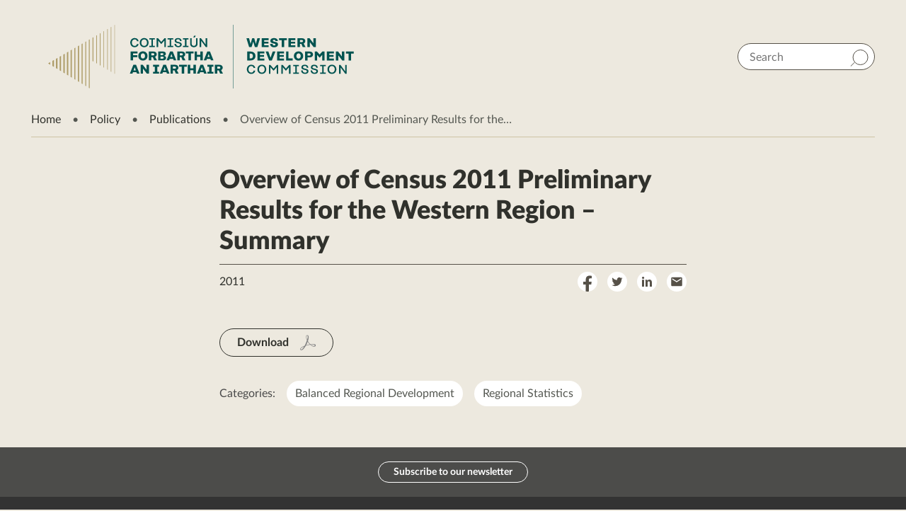

--- FILE ---
content_type: text/html; charset=UTF-8
request_url: https://westerndevelopment.ie/publications/overview-of-census-2011-preliminary-results-for-the-western-region-summary/
body_size: 51226
content:
<!doctype html>
<html lang="en">
<head><meta charset="utf-8"><script>if(navigator.userAgent.match(/MSIE|Internet Explorer/i)||navigator.userAgent.match(/Trident\/7\..*?rv:11/i)){var href=document.location.href;if(!href.match(/[?&]nowprocket/)){if(href.indexOf("?")==-1){if(href.indexOf("#")==-1){document.location.href=href+"?nowprocket=1"}else{document.location.href=href.replace("#","?nowprocket=1#")}}else{if(href.indexOf("#")==-1){document.location.href=href+"&nowprocket=1"}else{document.location.href=href.replace("#","&nowprocket=1#")}}}}</script><script>(()=>{class RocketLazyLoadScripts{constructor(){this.v="2.0.4",this.userEvents=["keydown","keyup","mousedown","mouseup","mousemove","mouseover","mouseout","touchmove","touchstart","touchend","touchcancel","wheel","click","dblclick","input"],this.attributeEvents=["onblur","onclick","oncontextmenu","ondblclick","onfocus","onmousedown","onmouseenter","onmouseleave","onmousemove","onmouseout","onmouseover","onmouseup","onmousewheel","onscroll","onsubmit"]}async t(){this.i(),this.o(),/iP(ad|hone)/.test(navigator.userAgent)&&this.h(),this.u(),this.l(this),this.m(),this.k(this),this.p(this),this._(),await Promise.all([this.R(),this.L()]),this.lastBreath=Date.now(),this.S(this),this.P(),this.D(),this.O(),this.M(),await this.C(this.delayedScripts.normal),await this.C(this.delayedScripts.defer),await this.C(this.delayedScripts.async),await this.T(),await this.F(),await this.j(),await this.A(),window.dispatchEvent(new Event("rocket-allScriptsLoaded")),this.everythingLoaded=!0,this.lastTouchEnd&&await new Promise(t=>setTimeout(t,500-Date.now()+this.lastTouchEnd)),this.I(),this.H(),this.U(),this.W()}i(){this.CSPIssue=sessionStorage.getItem("rocketCSPIssue"),document.addEventListener("securitypolicyviolation",t=>{this.CSPIssue||"script-src-elem"!==t.violatedDirective||"data"!==t.blockedURI||(this.CSPIssue=!0,sessionStorage.setItem("rocketCSPIssue",!0))},{isRocket:!0})}o(){window.addEventListener("pageshow",t=>{this.persisted=t.persisted,this.realWindowLoadedFired=!0},{isRocket:!0}),window.addEventListener("pagehide",()=>{this.onFirstUserAction=null},{isRocket:!0})}h(){let t;function e(e){t=e}window.addEventListener("touchstart",e,{isRocket:!0}),window.addEventListener("touchend",function i(o){o.changedTouches[0]&&t.changedTouches[0]&&Math.abs(o.changedTouches[0].pageX-t.changedTouches[0].pageX)<10&&Math.abs(o.changedTouches[0].pageY-t.changedTouches[0].pageY)<10&&o.timeStamp-t.timeStamp<200&&(window.removeEventListener("touchstart",e,{isRocket:!0}),window.removeEventListener("touchend",i,{isRocket:!0}),"INPUT"===o.target.tagName&&"text"===o.target.type||(o.target.dispatchEvent(new TouchEvent("touchend",{target:o.target,bubbles:!0})),o.target.dispatchEvent(new MouseEvent("mouseover",{target:o.target,bubbles:!0})),o.target.dispatchEvent(new PointerEvent("click",{target:o.target,bubbles:!0,cancelable:!0,detail:1,clientX:o.changedTouches[0].clientX,clientY:o.changedTouches[0].clientY})),event.preventDefault()))},{isRocket:!0})}q(t){this.userActionTriggered||("mousemove"!==t.type||this.firstMousemoveIgnored?"keyup"===t.type||"mouseover"===t.type||"mouseout"===t.type||(this.userActionTriggered=!0,this.onFirstUserAction&&this.onFirstUserAction()):this.firstMousemoveIgnored=!0),"click"===t.type&&t.preventDefault(),t.stopPropagation(),t.stopImmediatePropagation(),"touchstart"===this.lastEvent&&"touchend"===t.type&&(this.lastTouchEnd=Date.now()),"click"===t.type&&(this.lastTouchEnd=0),this.lastEvent=t.type,t.composedPath&&t.composedPath()[0].getRootNode()instanceof ShadowRoot&&(t.rocketTarget=t.composedPath()[0]),this.savedUserEvents.push(t)}u(){this.savedUserEvents=[],this.userEventHandler=this.q.bind(this),this.userEvents.forEach(t=>window.addEventListener(t,this.userEventHandler,{passive:!1,isRocket:!0})),document.addEventListener("visibilitychange",this.userEventHandler,{isRocket:!0})}U(){this.userEvents.forEach(t=>window.removeEventListener(t,this.userEventHandler,{passive:!1,isRocket:!0})),document.removeEventListener("visibilitychange",this.userEventHandler,{isRocket:!0}),this.savedUserEvents.forEach(t=>{(t.rocketTarget||t.target).dispatchEvent(new window[t.constructor.name](t.type,t))})}m(){const t="return false",e=Array.from(this.attributeEvents,t=>"data-rocket-"+t),i="["+this.attributeEvents.join("],[")+"]",o="[data-rocket-"+this.attributeEvents.join("],[data-rocket-")+"]",s=(e,i,o)=>{o&&o!==t&&(e.setAttribute("data-rocket-"+i,o),e["rocket"+i]=new Function("event",o),e.setAttribute(i,t))};new MutationObserver(t=>{for(const n of t)"attributes"===n.type&&(n.attributeName.startsWith("data-rocket-")||this.everythingLoaded?n.attributeName.startsWith("data-rocket-")&&this.everythingLoaded&&this.N(n.target,n.attributeName.substring(12)):s(n.target,n.attributeName,n.target.getAttribute(n.attributeName))),"childList"===n.type&&n.addedNodes.forEach(t=>{if(t.nodeType===Node.ELEMENT_NODE)if(this.everythingLoaded)for(const i of[t,...t.querySelectorAll(o)])for(const t of i.getAttributeNames())e.includes(t)&&this.N(i,t.substring(12));else for(const e of[t,...t.querySelectorAll(i)])for(const t of e.getAttributeNames())this.attributeEvents.includes(t)&&s(e,t,e.getAttribute(t))})}).observe(document,{subtree:!0,childList:!0,attributeFilter:[...this.attributeEvents,...e]})}I(){this.attributeEvents.forEach(t=>{document.querySelectorAll("[data-rocket-"+t+"]").forEach(e=>{this.N(e,t)})})}N(t,e){const i=t.getAttribute("data-rocket-"+e);i&&(t.setAttribute(e,i),t.removeAttribute("data-rocket-"+e))}k(t){Object.defineProperty(HTMLElement.prototype,"onclick",{get(){return this.rocketonclick||null},set(e){this.rocketonclick=e,this.setAttribute(t.everythingLoaded?"onclick":"data-rocket-onclick","this.rocketonclick(event)")}})}S(t){function e(e,i){let o=e[i];e[i]=null,Object.defineProperty(e,i,{get:()=>o,set(s){t.everythingLoaded?o=s:e["rocket"+i]=o=s}})}e(document,"onreadystatechange"),e(window,"onload"),e(window,"onpageshow");try{Object.defineProperty(document,"readyState",{get:()=>t.rocketReadyState,set(e){t.rocketReadyState=e},configurable:!0}),document.readyState="loading"}catch(t){console.log("WPRocket DJE readyState conflict, bypassing")}}l(t){this.originalAddEventListener=EventTarget.prototype.addEventListener,this.originalRemoveEventListener=EventTarget.prototype.removeEventListener,this.savedEventListeners=[],EventTarget.prototype.addEventListener=function(e,i,o){o&&o.isRocket||!t.B(e,this)&&!t.userEvents.includes(e)||t.B(e,this)&&!t.userActionTriggered||e.startsWith("rocket-")||t.everythingLoaded?t.originalAddEventListener.call(this,e,i,o):(t.savedEventListeners.push({target:this,remove:!1,type:e,func:i,options:o}),"mouseenter"!==e&&"mouseleave"!==e||t.originalAddEventListener.call(this,e,t.savedUserEvents.push,o))},EventTarget.prototype.removeEventListener=function(e,i,o){o&&o.isRocket||!t.B(e,this)&&!t.userEvents.includes(e)||t.B(e,this)&&!t.userActionTriggered||e.startsWith("rocket-")||t.everythingLoaded?t.originalRemoveEventListener.call(this,e,i,o):t.savedEventListeners.push({target:this,remove:!0,type:e,func:i,options:o})}}J(t,e){this.savedEventListeners=this.savedEventListeners.filter(i=>{let o=i.type,s=i.target||window;return e!==o||t!==s||(this.B(o,s)&&(i.type="rocket-"+o),this.$(i),!1)})}H(){EventTarget.prototype.addEventListener=this.originalAddEventListener,EventTarget.prototype.removeEventListener=this.originalRemoveEventListener,this.savedEventListeners.forEach(t=>this.$(t))}$(t){t.remove?this.originalRemoveEventListener.call(t.target,t.type,t.func,t.options):this.originalAddEventListener.call(t.target,t.type,t.func,t.options)}p(t){let e;function i(e){return t.everythingLoaded?e:e.split(" ").map(t=>"load"===t||t.startsWith("load.")?"rocket-jquery-load":t).join(" ")}function o(o){function s(e){const s=o.fn[e];o.fn[e]=o.fn.init.prototype[e]=function(){return this[0]===window&&t.userActionTriggered&&("string"==typeof arguments[0]||arguments[0]instanceof String?arguments[0]=i(arguments[0]):"object"==typeof arguments[0]&&Object.keys(arguments[0]).forEach(t=>{const e=arguments[0][t];delete arguments[0][t],arguments[0][i(t)]=e})),s.apply(this,arguments),this}}if(o&&o.fn&&!t.allJQueries.includes(o)){const e={DOMContentLoaded:[],"rocket-DOMContentLoaded":[]};for(const t in e)document.addEventListener(t,()=>{e[t].forEach(t=>t())},{isRocket:!0});o.fn.ready=o.fn.init.prototype.ready=function(i){function s(){parseInt(o.fn.jquery)>2?setTimeout(()=>i.bind(document)(o)):i.bind(document)(o)}return"function"==typeof i&&(t.realDomReadyFired?!t.userActionTriggered||t.fauxDomReadyFired?s():e["rocket-DOMContentLoaded"].push(s):e.DOMContentLoaded.push(s)),o([])},s("on"),s("one"),s("off"),t.allJQueries.push(o)}e=o}t.allJQueries=[],o(window.jQuery),Object.defineProperty(window,"jQuery",{get:()=>e,set(t){o(t)}})}P(){const t=new Map;document.write=document.writeln=function(e){const i=document.currentScript,o=document.createRange(),s=i.parentElement;let n=t.get(i);void 0===n&&(n=i.nextSibling,t.set(i,n));const c=document.createDocumentFragment();o.setStart(c,0),c.appendChild(o.createContextualFragment(e)),s.insertBefore(c,n)}}async R(){return new Promise(t=>{this.userActionTriggered?t():this.onFirstUserAction=t})}async L(){return new Promise(t=>{document.addEventListener("DOMContentLoaded",()=>{this.realDomReadyFired=!0,t()},{isRocket:!0})})}async j(){return this.realWindowLoadedFired?Promise.resolve():new Promise(t=>{window.addEventListener("load",t,{isRocket:!0})})}M(){this.pendingScripts=[];this.scriptsMutationObserver=new MutationObserver(t=>{for(const e of t)e.addedNodes.forEach(t=>{"SCRIPT"!==t.tagName||t.noModule||t.isWPRocket||this.pendingScripts.push({script:t,promise:new Promise(e=>{const i=()=>{const i=this.pendingScripts.findIndex(e=>e.script===t);i>=0&&this.pendingScripts.splice(i,1),e()};t.addEventListener("load",i,{isRocket:!0}),t.addEventListener("error",i,{isRocket:!0}),setTimeout(i,1e3)})})})}),this.scriptsMutationObserver.observe(document,{childList:!0,subtree:!0})}async F(){await this.X(),this.pendingScripts.length?(await this.pendingScripts[0].promise,await this.F()):this.scriptsMutationObserver.disconnect()}D(){this.delayedScripts={normal:[],async:[],defer:[]},document.querySelectorAll("script[type$=rocketlazyloadscript]").forEach(t=>{t.hasAttribute("data-rocket-src")?t.hasAttribute("async")&&!1!==t.async?this.delayedScripts.async.push(t):t.hasAttribute("defer")&&!1!==t.defer||"module"===t.getAttribute("data-rocket-type")?this.delayedScripts.defer.push(t):this.delayedScripts.normal.push(t):this.delayedScripts.normal.push(t)})}async _(){await this.L();let t=[];document.querySelectorAll("script[type$=rocketlazyloadscript][data-rocket-src]").forEach(e=>{let i=e.getAttribute("data-rocket-src");if(i&&!i.startsWith("data:")){i.startsWith("//")&&(i=location.protocol+i);try{const o=new URL(i).origin;o!==location.origin&&t.push({src:o,crossOrigin:e.crossOrigin||"module"===e.getAttribute("data-rocket-type")})}catch(t){}}}),t=[...new Map(t.map(t=>[JSON.stringify(t),t])).values()],this.Y(t,"preconnect")}async G(t){if(await this.K(),!0!==t.noModule||!("noModule"in HTMLScriptElement.prototype))return new Promise(e=>{let i;function o(){(i||t).setAttribute("data-rocket-status","executed"),e()}try{if(navigator.userAgent.includes("Firefox/")||""===navigator.vendor||this.CSPIssue)i=document.createElement("script"),[...t.attributes].forEach(t=>{let e=t.nodeName;"type"!==e&&("data-rocket-type"===e&&(e="type"),"data-rocket-src"===e&&(e="src"),i.setAttribute(e,t.nodeValue))}),t.text&&(i.text=t.text),t.nonce&&(i.nonce=t.nonce),i.hasAttribute("src")?(i.addEventListener("load",o,{isRocket:!0}),i.addEventListener("error",()=>{i.setAttribute("data-rocket-status","failed-network"),e()},{isRocket:!0}),setTimeout(()=>{i.isConnected||e()},1)):(i.text=t.text,o()),i.isWPRocket=!0,t.parentNode.replaceChild(i,t);else{const i=t.getAttribute("data-rocket-type"),s=t.getAttribute("data-rocket-src");i?(t.type=i,t.removeAttribute("data-rocket-type")):t.removeAttribute("type"),t.addEventListener("load",o,{isRocket:!0}),t.addEventListener("error",i=>{this.CSPIssue&&i.target.src.startsWith("data:")?(console.log("WPRocket: CSP fallback activated"),t.removeAttribute("src"),this.G(t).then(e)):(t.setAttribute("data-rocket-status","failed-network"),e())},{isRocket:!0}),s?(t.fetchPriority="high",t.removeAttribute("data-rocket-src"),t.src=s):t.src="data:text/javascript;base64,"+window.btoa(unescape(encodeURIComponent(t.text)))}}catch(i){t.setAttribute("data-rocket-status","failed-transform"),e()}});t.setAttribute("data-rocket-status","skipped")}async C(t){const e=t.shift();return e?(e.isConnected&&await this.G(e),this.C(t)):Promise.resolve()}O(){this.Y([...this.delayedScripts.normal,...this.delayedScripts.defer,...this.delayedScripts.async],"preload")}Y(t,e){this.trash=this.trash||[];let i=!0;var o=document.createDocumentFragment();t.forEach(t=>{const s=t.getAttribute&&t.getAttribute("data-rocket-src")||t.src;if(s&&!s.startsWith("data:")){const n=document.createElement("link");n.href=s,n.rel=e,"preconnect"!==e&&(n.as="script",n.fetchPriority=i?"high":"low"),t.getAttribute&&"module"===t.getAttribute("data-rocket-type")&&(n.crossOrigin=!0),t.crossOrigin&&(n.crossOrigin=t.crossOrigin),t.integrity&&(n.integrity=t.integrity),t.nonce&&(n.nonce=t.nonce),o.appendChild(n),this.trash.push(n),i=!1}}),document.head.appendChild(o)}W(){this.trash.forEach(t=>t.remove())}async T(){try{document.readyState="interactive"}catch(t){}this.fauxDomReadyFired=!0;try{await this.K(),this.J(document,"readystatechange"),document.dispatchEvent(new Event("rocket-readystatechange")),await this.K(),document.rocketonreadystatechange&&document.rocketonreadystatechange(),await this.K(),this.J(document,"DOMContentLoaded"),document.dispatchEvent(new Event("rocket-DOMContentLoaded")),await this.K(),this.J(window,"DOMContentLoaded"),window.dispatchEvent(new Event("rocket-DOMContentLoaded"))}catch(t){console.error(t)}}async A(){try{document.readyState="complete"}catch(t){}try{await this.K(),this.J(document,"readystatechange"),document.dispatchEvent(new Event("rocket-readystatechange")),await this.K(),document.rocketonreadystatechange&&document.rocketonreadystatechange(),await this.K(),this.J(window,"load"),window.dispatchEvent(new Event("rocket-load")),await this.K(),window.rocketonload&&window.rocketonload(),await this.K(),this.allJQueries.forEach(t=>t(window).trigger("rocket-jquery-load")),await this.K(),this.J(window,"pageshow");const t=new Event("rocket-pageshow");t.persisted=this.persisted,window.dispatchEvent(t),await this.K(),window.rocketonpageshow&&window.rocketonpageshow({persisted:this.persisted})}catch(t){console.error(t)}}async K(){Date.now()-this.lastBreath>45&&(await this.X(),this.lastBreath=Date.now())}async X(){return document.hidden?new Promise(t=>setTimeout(t)):new Promise(t=>requestAnimationFrame(t))}B(t,e){return e===document&&"readystatechange"===t||(e===document&&"DOMContentLoaded"===t||(e===window&&"DOMContentLoaded"===t||(e===window&&"load"===t||e===window&&"pageshow"===t)))}static run(){(new RocketLazyLoadScripts).t()}}RocketLazyLoadScripts.run()})();</script>
    
    <meta name="viewport" content="width=device-width,height=device-height, initial-scale=1">
    <meta http-equiv="X-UA-Compatible" content="IE=edge">
    
    <meta name="theme-color" content="#A89769">
    <link rel="shortcut icon" type="image/png" href="https://westerndevelopment.ie/wp-content/themes/wdc2020/favicon.png">

    <!-- Google Tag Manager -->
<script type="rocketlazyloadscript">(function(w,d,s,l,i){w[l]=w[l]||[];w[l].push({'gtm.start':
new Date().getTime(),event:'gtm.js'});var f=d.getElementsByTagName(s)[0],
j=d.createElement(s),dl=l!='dataLayer'?'&l='+l:'';j.async=true;j.src=
'https://www.googletagmanager.com/gtm.js?id='+i+dl;f.parentNode.insertBefore(j,f);
})(window,document,'script','dataLayer','GTM-KRV792FN');</script>
<!-- End Google Tag Manager -->

        <meta name='robots' content='index, follow, max-image-preview:large, max-snippet:-1, max-video-preview:-1' />

	<!-- This site is optimized with the Yoast SEO plugin v26.6 - https://yoast.com/wordpress/plugins/seo/ -->
	<title>Overview of Census 2011 Preliminary Results for the Western Region - Summary - Western Development Commission</title>
<style id="wpr-usedcss">img:is([sizes=auto i],[sizes^="auto," i]){contain-intrinsic-size:3000px 1500px}:where(.wp-block-button__link){border-radius:9999px;box-shadow:none;padding:calc(.667em + 2px) calc(1.333em + 2px);text-decoration:none}:root :where(.wp-block-button .wp-block-button__link.is-style-outline),:root :where(.wp-block-button.is-style-outline>.wp-block-button__link){border:2px solid;padding:.667em 1.333em}:root :where(.wp-block-button .wp-block-button__link.is-style-outline:not(.has-text-color)),:root :where(.wp-block-button.is-style-outline>.wp-block-button__link:not(.has-text-color)){color:currentColor}:root :where(.wp-block-button .wp-block-button__link.is-style-outline:not(.has-background)),:root :where(.wp-block-button.is-style-outline>.wp-block-button__link:not(.has-background)){background-color:initial;background-image:none}:where(.wp-block-calendar table:not(.has-background) th){background:#ddd}:where(.wp-block-columns){margin-bottom:1.75em}:where(.wp-block-columns.has-background){padding:1.25em 2.375em}:where(.wp-block-post-comments input[type=submit]){border:none}:where(.wp-block-cover-image:not(.has-text-color)),:where(.wp-block-cover:not(.has-text-color)){color:#fff}:where(.wp-block-cover-image.is-light:not(.has-text-color)),:where(.wp-block-cover.is-light:not(.has-text-color)){color:#000}:root :where(.wp-block-cover h1:not(.has-text-color)),:root :where(.wp-block-cover h2:not(.has-text-color)),:root :where(.wp-block-cover h3:not(.has-text-color)),:root :where(.wp-block-cover h4:not(.has-text-color)),:root :where(.wp-block-cover h5:not(.has-text-color)),:root :where(.wp-block-cover h6:not(.has-text-color)),:root :where(.wp-block-cover p:not(.has-text-color)){color:inherit}:where(.wp-block-file){margin-bottom:1.5em}:where(.wp-block-file__button){border-radius:2em;display:inline-block;padding:.5em 1em}:where(.wp-block-file__button):is(a):active,:where(.wp-block-file__button):is(a):focus,:where(.wp-block-file__button):is(a):hover,:where(.wp-block-file__button):is(a):visited{box-shadow:none;color:#fff;opacity:.85;text-decoration:none}:where(.wp-block-group.wp-block-group-is-layout-constrained){position:relative}:root :where(.wp-block-image.is-style-rounded img,.wp-block-image .is-style-rounded img){border-radius:9999px}:where(.wp-block-latest-comments:not([style*=line-height] .wp-block-latest-comments__comment)){line-height:1.1}:where(.wp-block-latest-comments:not([style*=line-height] .wp-block-latest-comments__comment-excerpt p)){line-height:1.8}:root :where(.wp-block-latest-posts.is-grid){padding:0}:root :where(.wp-block-latest-posts.wp-block-latest-posts__list){padding-left:0}ol,ul{box-sizing:border-box}:root :where(.wp-block-list.has-background){padding:1.25em 2.375em}:where(.wp-block-navigation.has-background .wp-block-navigation-item a:not(.wp-element-button)),:where(.wp-block-navigation.has-background .wp-block-navigation-submenu a:not(.wp-element-button)){padding:.5em 1em}:where(.wp-block-navigation .wp-block-navigation__submenu-container .wp-block-navigation-item a:not(.wp-element-button)),:where(.wp-block-navigation .wp-block-navigation__submenu-container .wp-block-navigation-submenu a:not(.wp-element-button)),:where(.wp-block-navigation .wp-block-navigation__submenu-container .wp-block-navigation-submenu button.wp-block-navigation-item__content),:where(.wp-block-navigation .wp-block-navigation__submenu-container .wp-block-pages-list__item button.wp-block-navigation-item__content){padding:.5em 1em}:root :where(p.has-background){padding:1.25em 2.375em}:where(p.has-text-color:not(.has-link-color)) a{color:inherit}:where(.wp-block-post-comments-form) input:not([type=submit]),:where(.wp-block-post-comments-form) textarea{border:1px solid #949494;font-family:inherit;font-size:1em}:where(.wp-block-post-comments-form) input:where(:not([type=submit]):not([type=checkbox])),:where(.wp-block-post-comments-form) textarea{padding:calc(.667em + 2px)}:where(.wp-block-post-excerpt){box-sizing:border-box;margin-bottom:var(--wp--style--block-gap);margin-top:var(--wp--style--block-gap)}:where(.wp-block-preformatted.has-background){padding:1.25em 2.375em}:where(.wp-block-search__button){border:1px solid #ccc;padding:6px 10px}:where(.wp-block-search__input){font-family:inherit;font-size:inherit;font-style:inherit;font-weight:inherit;letter-spacing:inherit;line-height:inherit;text-transform:inherit}:where(.wp-block-search__button-inside .wp-block-search__inside-wrapper){border:1px solid #949494;box-sizing:border-box;padding:4px}:where(.wp-block-search__button-inside .wp-block-search__inside-wrapper) .wp-block-search__input{border:none;border-radius:0;padding:0 4px}:where(.wp-block-search__button-inside .wp-block-search__inside-wrapper) .wp-block-search__input:focus{outline:0}:where(.wp-block-search__button-inside .wp-block-search__inside-wrapper) :where(.wp-block-search__button){padding:4px 8px}:root :where(.wp-block-separator.is-style-dots){height:auto;line-height:1;text-align:center}:root :where(.wp-block-separator.is-style-dots):before{color:currentColor;content:"···";font-family:serif;font-size:1.5em;letter-spacing:2em;padding-left:2em}:root :where(.wp-block-site-logo.is-style-rounded){border-radius:9999px}:where(.wp-block-social-links:not(.is-style-logos-only)) .wp-social-link{background-color:#f0f0f0;color:#444}:where(.wp-block-social-links:not(.is-style-logos-only)) .wp-social-link-amazon{background-color:#f90;color:#fff}:where(.wp-block-social-links:not(.is-style-logos-only)) .wp-social-link-bandcamp{background-color:#1ea0c3;color:#fff}:where(.wp-block-social-links:not(.is-style-logos-only)) .wp-social-link-behance{background-color:#0757fe;color:#fff}:where(.wp-block-social-links:not(.is-style-logos-only)) .wp-social-link-bluesky{background-color:#0a7aff;color:#fff}:where(.wp-block-social-links:not(.is-style-logos-only)) .wp-social-link-codepen{background-color:#1e1f26;color:#fff}:where(.wp-block-social-links:not(.is-style-logos-only)) .wp-social-link-deviantart{background-color:#02e49b;color:#fff}:where(.wp-block-social-links:not(.is-style-logos-only)) .wp-social-link-discord{background-color:#5865f2;color:#fff}:where(.wp-block-social-links:not(.is-style-logos-only)) .wp-social-link-dribbble{background-color:#e94c89;color:#fff}:where(.wp-block-social-links:not(.is-style-logos-only)) .wp-social-link-dropbox{background-color:#4280ff;color:#fff}:where(.wp-block-social-links:not(.is-style-logos-only)) .wp-social-link-etsy{background-color:#f45800;color:#fff}:where(.wp-block-social-links:not(.is-style-logos-only)) .wp-social-link-facebook{background-color:#0866ff;color:#fff}:where(.wp-block-social-links:not(.is-style-logos-only)) .wp-social-link-fivehundredpx{background-color:#000;color:#fff}:where(.wp-block-social-links:not(.is-style-logos-only)) .wp-social-link-flickr{background-color:#0461dd;color:#fff}:where(.wp-block-social-links:not(.is-style-logos-only)) .wp-social-link-foursquare{background-color:#e65678;color:#fff}:where(.wp-block-social-links:not(.is-style-logos-only)) .wp-social-link-github{background-color:#24292d;color:#fff}:where(.wp-block-social-links:not(.is-style-logos-only)) .wp-social-link-goodreads{background-color:#eceadd;color:#382110}:where(.wp-block-social-links:not(.is-style-logos-only)) .wp-social-link-google{background-color:#ea4434;color:#fff}:where(.wp-block-social-links:not(.is-style-logos-only)) .wp-social-link-gravatar{background-color:#1d4fc4;color:#fff}:where(.wp-block-social-links:not(.is-style-logos-only)) .wp-social-link-instagram{background-color:#f00075;color:#fff}:where(.wp-block-social-links:not(.is-style-logos-only)) .wp-social-link-lastfm{background-color:#e21b24;color:#fff}:where(.wp-block-social-links:not(.is-style-logos-only)) .wp-social-link-linkedin{background-color:#0d66c2;color:#fff}:where(.wp-block-social-links:not(.is-style-logos-only)) .wp-social-link-mastodon{background-color:#3288d4;color:#fff}:where(.wp-block-social-links:not(.is-style-logos-only)) .wp-social-link-medium{background-color:#000;color:#fff}:where(.wp-block-social-links:not(.is-style-logos-only)) .wp-social-link-meetup{background-color:#f6405f;color:#fff}:where(.wp-block-social-links:not(.is-style-logos-only)) .wp-social-link-patreon{background-color:#000;color:#fff}:where(.wp-block-social-links:not(.is-style-logos-only)) .wp-social-link-pinterest{background-color:#e60122;color:#fff}:where(.wp-block-social-links:not(.is-style-logos-only)) .wp-social-link-pocket{background-color:#ef4155;color:#fff}:where(.wp-block-social-links:not(.is-style-logos-only)) .wp-social-link-reddit{background-color:#ff4500;color:#fff}:where(.wp-block-social-links:not(.is-style-logos-only)) .wp-social-link-skype{background-color:#0478d7;color:#fff}:where(.wp-block-social-links:not(.is-style-logos-only)) .wp-social-link-snapchat{background-color:#fefc00;color:#fff;stroke:#000}:where(.wp-block-social-links:not(.is-style-logos-only)) .wp-social-link-soundcloud{background-color:#ff5600;color:#fff}:where(.wp-block-social-links:not(.is-style-logos-only)) .wp-social-link-spotify{background-color:#1bd760;color:#fff}:where(.wp-block-social-links:not(.is-style-logos-only)) .wp-social-link-telegram{background-color:#2aabee;color:#fff}:where(.wp-block-social-links:not(.is-style-logos-only)) .wp-social-link-threads{background-color:#000;color:#fff}:where(.wp-block-social-links:not(.is-style-logos-only)) .wp-social-link-tiktok{background-color:#000;color:#fff}:where(.wp-block-social-links:not(.is-style-logos-only)) .wp-social-link-tumblr{background-color:#011835;color:#fff}:where(.wp-block-social-links:not(.is-style-logos-only)) .wp-social-link-twitch{background-color:#6440a4;color:#fff}:where(.wp-block-social-links:not(.is-style-logos-only)) .wp-social-link-twitter{background-color:#1da1f2;color:#fff}:where(.wp-block-social-links:not(.is-style-logos-only)) .wp-social-link-vimeo{background-color:#1eb7ea;color:#fff}:where(.wp-block-social-links:not(.is-style-logos-only)) .wp-social-link-vk{background-color:#4680c2;color:#fff}:where(.wp-block-social-links:not(.is-style-logos-only)) .wp-social-link-wordpress{background-color:#3499cd;color:#fff}:where(.wp-block-social-links:not(.is-style-logos-only)) .wp-social-link-whatsapp{background-color:#25d366;color:#fff}:where(.wp-block-social-links:not(.is-style-logos-only)) .wp-social-link-x{background-color:#000;color:#fff}:where(.wp-block-social-links:not(.is-style-logos-only)) .wp-social-link-yelp{background-color:#d32422;color:#fff}:where(.wp-block-social-links:not(.is-style-logos-only)) .wp-social-link-youtube{background-color:red;color:#fff}:where(.wp-block-social-links.is-style-logos-only) .wp-social-link{background:0 0}:where(.wp-block-social-links.is-style-logos-only) .wp-social-link svg{height:1.25em;width:1.25em}:where(.wp-block-social-links.is-style-logos-only) .wp-social-link-amazon{color:#f90}:where(.wp-block-social-links.is-style-logos-only) .wp-social-link-bandcamp{color:#1ea0c3}:where(.wp-block-social-links.is-style-logos-only) .wp-social-link-behance{color:#0757fe}:where(.wp-block-social-links.is-style-logos-only) .wp-social-link-bluesky{color:#0a7aff}:where(.wp-block-social-links.is-style-logos-only) .wp-social-link-codepen{color:#1e1f26}:where(.wp-block-social-links.is-style-logos-only) .wp-social-link-deviantart{color:#02e49b}:where(.wp-block-social-links.is-style-logos-only) .wp-social-link-discord{color:#5865f2}:where(.wp-block-social-links.is-style-logos-only) .wp-social-link-dribbble{color:#e94c89}:where(.wp-block-social-links.is-style-logos-only) .wp-social-link-dropbox{color:#4280ff}:where(.wp-block-social-links.is-style-logos-only) .wp-social-link-etsy{color:#f45800}:where(.wp-block-social-links.is-style-logos-only) .wp-social-link-facebook{color:#0866ff}:where(.wp-block-social-links.is-style-logos-only) .wp-social-link-fivehundredpx{color:#000}:where(.wp-block-social-links.is-style-logos-only) .wp-social-link-flickr{color:#0461dd}:where(.wp-block-social-links.is-style-logos-only) .wp-social-link-foursquare{color:#e65678}:where(.wp-block-social-links.is-style-logos-only) .wp-social-link-github{color:#24292d}:where(.wp-block-social-links.is-style-logos-only) .wp-social-link-goodreads{color:#382110}:where(.wp-block-social-links.is-style-logos-only) .wp-social-link-google{color:#ea4434}:where(.wp-block-social-links.is-style-logos-only) .wp-social-link-gravatar{color:#1d4fc4}:where(.wp-block-social-links.is-style-logos-only) .wp-social-link-instagram{color:#f00075}:where(.wp-block-social-links.is-style-logos-only) .wp-social-link-lastfm{color:#e21b24}:where(.wp-block-social-links.is-style-logos-only) .wp-social-link-linkedin{color:#0d66c2}:where(.wp-block-social-links.is-style-logos-only) .wp-social-link-mastodon{color:#3288d4}:where(.wp-block-social-links.is-style-logos-only) .wp-social-link-medium{color:#000}:where(.wp-block-social-links.is-style-logos-only) .wp-social-link-meetup{color:#f6405f}:where(.wp-block-social-links.is-style-logos-only) .wp-social-link-patreon{color:#000}:where(.wp-block-social-links.is-style-logos-only) .wp-social-link-pinterest{color:#e60122}:where(.wp-block-social-links.is-style-logos-only) .wp-social-link-pocket{color:#ef4155}:where(.wp-block-social-links.is-style-logos-only) .wp-social-link-reddit{color:#ff4500}:where(.wp-block-social-links.is-style-logos-only) .wp-social-link-skype{color:#0478d7}:where(.wp-block-social-links.is-style-logos-only) .wp-social-link-snapchat{color:#fff;stroke:#000}:where(.wp-block-social-links.is-style-logos-only) .wp-social-link-soundcloud{color:#ff5600}:where(.wp-block-social-links.is-style-logos-only) .wp-social-link-spotify{color:#1bd760}:where(.wp-block-social-links.is-style-logos-only) .wp-social-link-telegram{color:#2aabee}:where(.wp-block-social-links.is-style-logos-only) .wp-social-link-threads{color:#000}:where(.wp-block-social-links.is-style-logos-only) .wp-social-link-tiktok{color:#000}:where(.wp-block-social-links.is-style-logos-only) .wp-social-link-tumblr{color:#011835}:where(.wp-block-social-links.is-style-logos-only) .wp-social-link-twitch{color:#6440a4}:where(.wp-block-social-links.is-style-logos-only) .wp-social-link-twitter{color:#1da1f2}:where(.wp-block-social-links.is-style-logos-only) .wp-social-link-vimeo{color:#1eb7ea}:where(.wp-block-social-links.is-style-logos-only) .wp-social-link-vk{color:#4680c2}:where(.wp-block-social-links.is-style-logos-only) .wp-social-link-whatsapp{color:#25d366}:where(.wp-block-social-links.is-style-logos-only) .wp-social-link-wordpress{color:#3499cd}:where(.wp-block-social-links.is-style-logos-only) .wp-social-link-x{color:#000}:where(.wp-block-social-links.is-style-logos-only) .wp-social-link-yelp{color:#d32422}:where(.wp-block-social-links.is-style-logos-only) .wp-social-link-youtube{color:red}:root :where(.wp-block-social-links .wp-social-link a){padding:.25em}:root :where(.wp-block-social-links.is-style-logos-only .wp-social-link a){padding:0}:root :where(.wp-block-social-links.is-style-pill-shape .wp-social-link a){padding-left:.6666666667em;padding-right:.6666666667em}:root :where(.wp-block-tag-cloud.is-style-outline){display:flex;flex-wrap:wrap;gap:1ch}:root :where(.wp-block-tag-cloud.is-style-outline a){border:1px solid;font-size:unset!important;margin-right:0;padding:1ch 2ch;text-decoration:none!important}:root :where(.wp-block-table-of-contents){box-sizing:border-box}:where(.wp-block-term-description){box-sizing:border-box;margin-bottom:var(--wp--style--block-gap);margin-top:var(--wp--style--block-gap)}:where(pre.wp-block-verse){font-family:inherit}:root{--wp--preset--font-size--normal:16px;--wp--preset--font-size--huge:42px}html :where(.has-border-color){border-style:solid}html :where([style*=border-top-color]){border-top-style:solid}html :where([style*=border-right-color]){border-right-style:solid}html :where([style*=border-bottom-color]){border-bottom-style:solid}html :where([style*=border-left-color]){border-left-style:solid}html :where([style*=border-width]){border-style:solid}html :where([style*=border-top-width]){border-top-style:solid}html :where([style*=border-right-width]){border-right-style:solid}html :where([style*=border-bottom-width]){border-bottom-style:solid}html :where([style*=border-left-width]){border-left-style:solid}html :where(img[class*=wp-image-]){height:auto;max-width:100%}:where(figure){margin:0 0 1em}html :where(.is-position-sticky){--wp-admin--admin-bar--position-offset:var(--wp-admin--admin-bar--height,0px)}@media screen and (max-width:600px){html :where(.is-position-sticky){--wp-admin--admin-bar--position-offset:0px}}#cookie-law-info-bar{font-size:15px;margin:0 auto;padding:12px 10px;position:absolute;text-align:center;box-sizing:border-box;width:100%;z-index:9999;display:none;left:0;font-weight:300;box-shadow:0 -1px 10px 0 rgba(172,171,171,.3)}#cookie-law-info-again{font-size:10pt;margin:0;padding:5px 10px;text-align:center;z-index:9999;cursor:pointer;box-shadow:#161616 2px 2px 5px 2px}#cookie-law-info-bar span{vertical-align:middle}.cli-plugin-button,.cli-plugin-button:visited{display:inline-block;padding:9px 12px;color:#fff;text-decoration:none;position:relative;cursor:pointer;margin-left:5px;text-decoration:none}.cli-plugin-main-link{margin-left:0;font-weight:550;text-decoration:underline}.cli-plugin-button:hover{background-color:#111;color:#fff;text-decoration:none}.cli-plugin-button,.cli-plugin-button:visited,.medium.cli-plugin-button,.medium.cli-plugin-button:visited{font-size:13px;font-weight:400;line-height:1}.green.cli-plugin-button,.green.cli-plugin-button:visited{background-color:#91bd09}.green.cli-plugin-button:hover{background-color:#749a02}.red.cli-plugin-button,.red.cli-plugin-button:visited{background-color:#e62727}.red.cli-plugin-button:hover{background-color:#cf2525}.orange.cli-plugin-button,.orange.cli-plugin-button:visited{background-color:#ff5c00}.orange.cli-plugin-button:hover{background-color:#d45500}.cli-plugin-button{margin-top:5px}.cli-bar-popup{-moz-background-clip:padding;-webkit-background-clip:padding;background-clip:padding-box;-webkit-border-radius:30px;-moz-border-radius:30px;border-radius:30px;padding:20px}.cli-plugin-main-link.cli-plugin-button{text-decoration:none}.cli-plugin-main-link.cli-plugin-button{margin-left:5px}.cli-modal-backdrop{position:fixed;top:0;right:0;bottom:0;left:0;z-index:1040;background-color:#000;display:none}.cli-modal-backdrop.cli-show{opacity:.5;display:block}.cli-modal.cli-show{display:block}.cli-modal .cli-modal-dialog{position:relative;width:auto;margin:.5rem;pointer-events:none;font-family:-apple-system,BlinkMacSystemFont,"Segoe UI",Roboto,"Helvetica Neue",Arial,sans-serif,"Apple Color Emoji","Segoe UI Emoji","Segoe UI Symbol";font-size:1rem;font-weight:400;line-height:1.5;color:#212529;text-align:left;display:-ms-flexbox;display:flex;-ms-flex-align:center;align-items:center;min-height:calc(100% - (.5rem * 2))}@media (min-width:992px){.cli-modal .cli-modal-dialog{max-width:900px}}.cli-modal-content{position:relative;display:-ms-flexbox;display:flex;-ms-flex-direction:column;flex-direction:column;width:100%;pointer-events:auto;background-color:#fff;background-clip:padding-box;border-radius:.3rem;outline:0}.cli-modal .cli-modal-close{position:absolute;right:10px;top:10px;z-index:1;padding:0;background-color:transparent!important;border:0;-webkit-appearance:none;font-size:1.5rem;font-weight:700;line-height:1;color:#000;text-shadow:0 1px 0 #fff}.cli-switch{display:inline-block;position:relative;min-height:1px;padding-left:70px;font-size:14px}.cli-switch .cli-slider{background-color:#e3e1e8;height:24px;width:50px;bottom:0;cursor:pointer;left:0;position:absolute;right:0;top:0;transition:.4s}.cli-switch .cli-slider:before{background-color:#fff;bottom:2px;content:"";height:20px;left:2px;position:absolute;transition:.4s;width:20px}.cli-switch input:checked+.cli-slider{background-color:#00acad}.cli-switch input:checked+.cli-slider:before{transform:translateX(26px)}.cli-switch .cli-slider{border-radius:34px}.cli-fade{transition:opacity .15s linear}.cli-tab-content{width:100%;padding:30px}.cli-container-fluid{padding-right:15px;padding-left:15px;margin-right:auto;margin-left:auto}.cli-row{display:-ms-flexbox;display:flex;-ms-flex-wrap:wrap;flex-wrap:wrap;margin-right:-15px;margin-left:-15px}.cli-align-items-stretch{-ms-flex-align:stretch!important;align-items:stretch!important}.cli-px-0{padding-left:0;padding-right:0}.cli-btn{cursor:pointer;font-size:14px;display:inline-block;font-weight:400;text-align:center;white-space:nowrap;vertical-align:middle;-webkit-user-select:none;-moz-user-select:none;-ms-user-select:none;user-select:none;border:1px solid transparent;padding:.5rem 1.25rem;line-height:1;border-radius:.25rem;transition:all .15s ease-in-out}.cli-btn:hover{opacity:.8}.cli-btn:focus{outline:0}.cli-modal-backdrop.cli-show{opacity:.8}.cli-modal-open{overflow:hidden}.cli-barmodal-open{overflow:hidden}.cli-modal-open .cli-modal{overflow-x:hidden;overflow-y:auto}.cli-modal.cli-fade .cli-modal-dialog{transition:-webkit-transform .3s ease-out;transition:transform .3s ease-out;transition:transform .3s ease-out,-webkit-transform .3s ease-out;-webkit-transform:translate(0,-25%);transform:translate(0,-25%)}.cli-modal.cli-show .cli-modal-dialog{-webkit-transform:translate(0,0);transform:translate(0,0)}.cli-modal-backdrop{position:fixed;top:0;right:0;bottom:0;left:0;z-index:1040;background-color:#000;-webkit-transform:scale(0);transform:scale(0);transition:opacity ease-in-out .5s}.cli-modal-backdrop.cli-fade{opacity:0}.cli-modal-backdrop.cli-show{opacity:.5;-webkit-transform:scale(1);transform:scale(1)}.cli-modal{position:fixed;top:0;right:0;bottom:0;left:0;z-index:99999;transform:scale(0);overflow:hidden;outline:0;display:none}.cli-modal a{text-decoration:none}.cli-modal .cli-modal-dialog{position:relative;width:auto;margin:.5rem;pointer-events:none;font-family:inherit;font-size:1rem;font-weight:400;line-height:1.5;color:#212529;text-align:left;display:-ms-flexbox;display:flex;-ms-flex-align:center;align-items:center;min-height:calc(100% - (.5rem * 2))}@media (min-width:576px){.cli-modal .cli-modal-dialog{max-width:500px;margin:1.75rem auto;min-height:calc(100% - (1.75rem * 2))}}.cli-modal-content{position:relative;display:-ms-flexbox;display:flex;-ms-flex-direction:column;flex-direction:column;width:100%;pointer-events:auto;background-color:#fff;background-clip:padding-box;border-radius:.2rem;box-sizing:border-box;outline:0}.cli-modal .cli-modal-close:focus{outline:0}.cli-switch{display:inline-block;position:relative;min-height:1px;padding-left:38px;font-size:14px}.cli-switch input[type=checkbox]{display:none}.cli-switch .cli-slider{background-color:#e3e1e8;height:20px;width:38px;bottom:0;cursor:pointer;left:0;position:absolute;right:0;top:0;transition:.4s}.cli-switch .cli-slider:before{background-color:#fff;bottom:2px;content:"";height:15px;left:3px;position:absolute;transition:.4s;width:15px}.cli-switch input:checked+.cli-slider{background-color:#61a229}.cli-switch input:checked+.cli-slider:before{transform:translateX(18px)}.cli-switch .cli-slider{border-radius:34px;font-size:0}.cli-switch .cli-slider:before{border-radius:50%}.cli-tab-content{background:#fff}.cli-tab-content{width:100%;padding:5px 30px 5px 5px;box-sizing:border-box}@media (max-width:767px){.cli-tab-content{padding:30px 10px}}.cli-tab-content p{color:#343438;font-size:14px;margin-top:0}.cli-tab-content h4{font-size:20px;margin-bottom:1.5rem;margin-top:0;font-family:inherit;font-weight:500;line-height:1.2;color:inherit}#cookie-law-info-bar .cli-tab-content{background:0 0}#cookie-law-info-bar .cli-nav-link,#cookie-law-info-bar .cli-switch .cli-slider:after,#cookie-law-info-bar .cli-tab-container p,#cookie-law-info-bar span.cli-necessary-caption{color:inherit}#cookie-law-info-bar .cli-tab-header a:before{border-right:1px solid currentColor;border-bottom:1px solid currentColor}#cookie-law-info-bar .cli-row{margin-top:20px}#cookie-law-info-bar .cli-tab-content h4{margin-bottom:.5rem}#cookie-law-info-bar .cli-tab-container{display:none;text-align:left}.cli-tab-footer .cli-btn{background-color:#00acad;padding:10px 15px;text-decoration:none}.cli-tab-footer .wt-cli-privacy-accept-btn{background-color:#61a229;color:#fff;border-radius:0}.cli-tab-footer{width:100%;text-align:right;padding:20px 0}.cli-col-12{width:100%}.cli-tab-header{display:flex;justify-content:space-between}.cli-tab-header a:before{width:10px;height:2px;left:0;top:calc(50% - 1px)}.cli-tab-header a:after{width:2px;height:10px;left:4px;top:calc(50% - 5px);-webkit-transform:none;transform:none}.cli-tab-header a:before{width:7px;height:7px;border-right:1px solid #4a6e78;border-bottom:1px solid #4a6e78;content:" ";transform:rotate(-45deg);-webkit-transition:.2s ease-in-out;-moz-transition:.2s ease-in-out;transition:all .2s ease-in-out;margin-right:10px}.cli-tab-header a.cli-nav-link{position:relative;display:flex;align-items:center;font-size:14px;color:#000;text-transform:capitalize}.cli-tab-header.cli-tab-active .cli-nav-link:before{transform:rotate(45deg);-webkit-transition:.2s ease-in-out;-moz-transition:.2s ease-in-out;transition:all .2s ease-in-out}.cli-tab-header{border-radius:5px;padding:12px 15px;cursor:pointer;transition:background-color .2s ease-out .3s,color .2s ease-out 0s;background-color:#f2f2f2}.cli-modal .cli-modal-close{position:absolute;right:0;top:0;z-index:1;-webkit-appearance:none;width:40px;height:40px;padding:0;border-radius:50%;padding:10px;background:0 0;border:none;min-width:40px}.cli-tab-container h1,.cli-tab-container h4{font-family:inherit;font-size:16px;margin-bottom:15px;margin:10px 0}#cliSettingsPopup .cli-tab-section-container{padding-top:12px}.cli-privacy-content-text,.cli-tab-container p{font-size:14px;line-height:1.4;margin-top:0;padding:0;color:#000}.cli-tab-content{display:none}.cli-tab-section .cli-tab-content{padding:10px 20px 5px}.cli-tab-section{margin-top:5px}@media (min-width:992px){.cli-modal .cli-modal-dialog{max-width:645px}}.cli-switch .cli-slider:after{content:attr(data-cli-disable);position:absolute;right:50px;color:#000;font-size:12px;text-align:right;min-width:80px}.cli-switch input:checked+.cli-slider:after{content:attr(data-cli-enable)}.cli-privacy-overview:not(.cli-collapsed) .cli-privacy-content{max-height:60px;transition:max-height .15s ease-out;overflow:hidden}a.cli-privacy-readmore{font-size:12px;margin-top:12px;display:inline-block;padding-bottom:0;cursor:pointer;color:#000;text-decoration:underline}.cli-modal-footer{position:relative}a.cli-privacy-readmore:before{content:attr(data-readmore-text)}.cli-collapsed a.cli-privacy-readmore:before{content:attr(data-readless-text)}.cli-collapsed .cli-privacy-content{transition:max-height .25s ease-in}.cli-privacy-content p{margin-bottom:0}.cli-modal-close svg{fill:#000}span.cli-necessary-caption{color:#000;font-size:12px}#cookie-law-info-bar .cli-privacy-overview{display:none}.cli-tab-container .cli-row{max-height:500px;overflow-y:auto}.cli-modal.cli-blowup.cli-out{z-index:-1}.cli-modal.cli-blowup{z-index:999999;transform:scale(1)}.cli-modal.cli-blowup .cli-modal-dialog{animation:.5s cubic-bezier(.165,.84,.44,1) forwards blowUpModal}.cli-modal.cli-blowup.cli-out .cli-modal-dialog{animation:.5s cubic-bezier(.165,.84,.44,1) forwards blowUpModalTwo}@keyframes blowUpModal{0%{transform:scale(0)}100%{transform:scale(1)}}@keyframes blowUpModalTwo{0%{transform:scale(1);opacity:1}50%{transform:scale(.5);opacity:0}100%{transform:scale(0);opacity:0}}.cli-tab-section .cookielawinfo-row-cat-table td,.cli-tab-section .cookielawinfo-row-cat-table th{font-size:12px}.cli_settings_button{cursor:pointer}.wt-cli-sr-only{display:none;font-size:16px}a.wt-cli-element.cli_cookie_close_button{text-decoration:none;color:#333;font-size:22px;line-height:22px;cursor:pointer;position:absolute;right:10px;top:5px}.cli-bar-container{float:none;margin:0 auto;display:-webkit-box;display:-moz-box;display:-ms-flexbox;display:-webkit-flex;display:flex;justify-content:space-between;-webkit-box-align:center;-moz-box-align:center;-ms-flex-align:center;-webkit-align-items:center;align-items:center}.cli-bar-btn_container{margin-left:20px;display:-webkit-box;display:-moz-box;display:-ms-flexbox;display:-webkit-flex;display:flex;-webkit-box-align:center;-moz-box-align:center;-ms-flex-align:center;-webkit-align-items:center;align-items:center;flex-wrap:nowrap}.cli-style-v2 a{cursor:pointer}.cli-bar-btn_container a{white-space:nowrap}.cli-style-v2 .cli-plugin-main-link{font-weight:inherit}.cli-style-v2{font-size:11pt;line-height:18px;font-weight:400}#cookie-law-info-bar[data-cli-type=popup] .cli-bar-container,#cookie-law-info-bar[data-cli-type=widget] .cli-bar-container{display:block}.cli-style-v2 .cli-bar-message{width:70%;text-align:left}#cookie-law-info-bar[data-cli-type=popup] .cli-bar-message,#cookie-law-info-bar[data-cli-type=widget] .cli-bar-message{width:100%}#cookie-law-info-bar[data-cli-type=widget] .cli-style-v2 .cli-bar-btn_container{margin-top:8px;margin-left:0;flex-wrap:wrap}#cookie-law-info-bar[data-cli-type=popup] .cli-style-v2 .cli-bar-btn_container{margin-top:8px;margin-left:0}.cli-style-v2 .cli-bar-btn_container .cli-plugin-main-link,.cli-style-v2 .cli-bar-btn_container .cli_action_button,.cli-style-v2 .cli-bar-btn_container .cli_settings_button{margin-left:5px}#cookie-law-info-bar[data-cli-style=cli-style-v2]{padding:14px 25px}#cookie-law-info-bar[data-cli-style=cli-style-v2][data-cli-type=widget]{padding:32px 30px}#cookie-law-info-bar[data-cli-style=cli-style-v2][data-cli-type=popup]{padding:32px 45px}.cli-style-v2 .cli-plugin-main-link:not(.cli-plugin-button),.cli-style-v2 .cli_action_button:not(.cli-plugin-button),.cli-style-v2 .cli_settings_button:not(.cli-plugin-button){text-decoration:underline}.cli-style-v2 .cli-bar-btn_container .cli-plugin-button{margin-top:5px;margin-bottom:5px}.wt-cli-necessary-checkbox{display:none!important}@media (max-width:985px){.cli-style-v2 .cli-bar-message{width:100%}.cli-style-v2.cli-bar-container{justify-content:left;flex-wrap:wrap}.cli-style-v2 .cli-bar-btn_container{margin-left:0;margin-top:10px}#cookie-law-info-bar[data-cli-style=cli-style-v2],#cookie-law-info-bar[data-cli-style=cli-style-v2][data-cli-type=popup],#cookie-law-info-bar[data-cli-style=cli-style-v2][data-cli-type=widget]{padding:25px}}.wt-cli-privacy-overview-actions{padding-bottom:0}@media only screen and (max-width:479px) and (min-width:320px){.cli-style-v2 .cli-bar-btn_container{flex-wrap:wrap}}.wt-cli-cookie-description{font-size:14px;line-height:1.4;margin-top:0;padding:0;color:#000}.ppress-checkout__form *{--ppress-heading-fs:22px;--ppress-body-fs:16px;--ppress-btn-color:#2563eb;box-sizing:border-box;font-size:var(--ppress-body-fs)}.ppress-checkout__form{flex-wrap:wrap;width:100%;max-width:100%;margin:1px auto 10px;line-height:20px;display:flex;position:relative}.ppress-checkout__form p{margin:0 0 5px;padding:0}.ppress-checkout__form .ppress-checkout_order_summary__bottom_details *{font-size:var(--ppress-body-fs)}.ppress-checkout__form .ppress-checkout_order_summary__bottom_details{padding:10px 20px}.ppress-checkout__form a.ppress-checkout-show-login-form{cursor:pointer;float:right;vertical-align:baseline;margin:0;padding:0;font-size:14px;font-weight:400;line-height:35px;text-decoration:none}.ppress-checkout__form .ppress-checkout-form__payment_method{border-top:1px solid #ddd;padding:0}.ppress-checkout__form .ppress-checkout-form__payment_method:first-of-type{border-top:none;border-bottom:none}.ppress-checkout__form .ppress-checkout-form__terms_condition__content{border:1px solid #e5e7eb;border-radius:6px;max-height:200px;margin:0 0 20px;padding:20px;display:none;overflow:auto}.ppress-checkout__form .ppress-checkout__form__preloader{z-index:99995;background:#fafafae6;width:100%;height:100%;position:absolute;top:0}.ppress-checkout__form .ppress-checkout__form__spinner{text-align:center;width:85px;height:85px;margin:auto;display:block;position:fixed;top:40%;right:50%}.ppress-checkout__form .ppress-checkout__form__spinner:after{content:" ";border:6px solid #212529;border-color:#212529 #0000;border-radius:50%;width:70px;height:70px;margin:8px;animation:1.2s linear infinite ppress-dual-ring;display:block}@keyframes ppress-dual-ring{0%{transform:rotate(0)}to{transform:rotate(360deg)}}.ppress-checkout__form .ppress-checkout-alert{border-radius:6px;width:100%;margin:10px 0;padding:12px 16px}.ppress-checkout__form .ppress-checkout-alert ul{margin:0 0 0 16px;padding:0;list-style-type:disc}.ppress-checkout__form .ppress-checkout-alert li,.ppress-checkout__form .ppress-checkout-alert li strong,.ppress-checkout__form .ppress-checkout-alert p{font-size:var(--ppress-body-fs);font-weight:400;line-height:22px;margin:0!important;padding:0!important}.ppress-checkout__form .ppress-checkout-alert li strong{font-weight:700}.ppress-checkout__form .ppress-checkout-alert p{font-weight:500}.flatpickr-current-month .flatpickr-monthDropdown-months{display:inline-block!important}#pp-pass-strength-result{color:#23282d;text-align:center;box-sizing:border-box;background-color:#eee;border:1px solid #ddd;width:100%;padding:3px 5px}#pp-pass-strength-result.short{opacity:1;background-color:#f1adad;border-color:#e35b5b}#pp-pass-strength-result.bad{opacity:1;background-color:#fbc5a9;border-color:#f78b53}#pp-pass-strength-result.good{opacity:1;background-color:#ffe399;border-color:#ffc733}#pp-pass-strength-result.strong{opacity:1;background-color:#c1e1b9;border-color:#83c373}.pp-form-container *{box-sizing:border-box}html .pp-form-container .select2 input.select2-search__field{border:0!important}.pp-form-container form input[type=submit]{-webkit-appearance:none!important}.pp-form-container form{background-color:#0000;margin:0;padding:0}.pp-form-container form input,.pp-form-container form select,.pp-form-container form textarea{float:none;height:auto;box-shadow:none;text-shadow:none;text-transform:none;resize:vertical;background-image:none;outline:0;text-decoration:none;position:static}.pp-form-container form p{margin:0 0 .5em}.pp-form-container form input[type=submit]{cursor:pointer;text-shadow:none}.pp-form-container form input[type=submit]:focus{outline:0}.pp-form-container .pp-form-wrapper.ppBuildScratch.ppfl-material .pp-form-field-wrap .select2.select2-container{border:0!important;border-bottom:1px solid #dbdbdb!important;padding-left:0!important}.pp-form-container .pp-form-wrapper.ppBuildScratch.ppfl-material .pp-form-field-wrap span.select2-selection.select2-selection--multiple{border:0!important}.pp-form-container .pp-form-wrapper.ppBuildScratch.ppfl-flat .pp-form-field-wrap .select2-selection{background:#f7f7f7!important;border:0!important}#profilepress-myaccount-wrapper .profilepress-myaccount-content .select2-selection{border-radius:.25em;transition:border-color .15s ease-in-out,box-shadow .15s ease-in-out;box-shadow:inset 0 1px 1px #00000020}html .select2.select2-container .select2-selection.select2-selection--multiple input.select2-search__field{border:0!important;height:auto!important}.select2.select2-container .select2-selection.select2-selection--multiple input.select2-search__field{box-shadow:none!important;border:0!important}.select2.select2-container .select2-selection.select2-selection--multiple li.select2-selection__choice{height:auto;line-height:normal}.pp-member-directory .ppressmd-member-directory-header .ppressmd-member-directory-header-row .ppressmd-search .ppressmd-search-filter.ppressmd-text-filter-type input:not(.select2-search__field),.pp-member-directory .ppressmd-member-directory-header .select2.select2-container .select2-selection{background-color:#0000;border:1px solid #ddd!important}.pp-member-directory .ppressmd-member-directory-header .select2.select2-container .select2-selection__rendered{color:#666;background-color:#0000}.pp-member-directory .ppressmd-member-directory-header .select2.select2-container{width:100%!important}.pp-member-directory .ppressmd-member-directory-header .select2-search.select2-search--inline .select2-search__field{width:auto!important}.pp-member-directory .ppressmd-member-directory-header .select2.select2-container .select2-selection{-webkit-touch-callout:none;-webkit-user-select:none;user-select:none;height:40px;white-space:nowrap!important;text-align:left!important;background:0 0!important;border-radius:2px!important;padding:0 0 0 12px!important;font-size:15px!important;line-height:35px!important;text-decoration:none!important;display:block!important;position:relative!important;overflow:hidden!important}.pp-member-directory .ppressmd-member-directory-header .select2.select2-container .select2-selection .select2-selection__arrow{text-align:center!important;background:0 0!important;border-left:0!important;border-radius:0 2px 2px 0!important;width:34px!important;height:100%!important;display:inline-block!important;position:absolute!important;top:0!important;right:0!important}.pp-member-directory .ppressmd-member-directory-header .select2-container.select2-container--open .select2-dropdown{border:1px solid #ddd;border-top:0;border-radius:0}.pp-member-directory .ppressmd-member-directory-header .select2-container.select2-container--open .select2-dropdown .select2-results li{cursor:pointer;background-image:none;font-size:15px;list-style:none;display:list-item;color:#666!important;min-height:1em!important;margin:5px!important;padding:3px 7px 4px!important}.pp-member-directory .ppressmd-member-directory-header .select2.select2-container .select2-selection.select2-selection--multiple{height:auto!important;line-height:.8!important}.pp-member-directory .ppressmd-member-directory-header .select2-container--default .select2-selection--single .select2-selection__rendered{line-height:37px;padding-left:0!important}.pp-member-directory .ppressmd-member-directory-header .select2-container--default .select2-selection--multiple .select2-selection__rendered{box-sizing:border-box;width:100%;margin:0;padding-right:30px;font-size:13px;line-height:37px;list-style:none;padding-left:0!important}.pp-member-directory .ppressmd-member-directory-header .select2-results li.select2-results__option.select2-results__option--highlighted{color:#666!important;background:#f4f4f4!important}.pp-member-directory .ppressmd-member-directory-header .select2-container--default .select2-selection--multiple .select2-selection__clear,.pp-member-directory .ppressmd-member-directory-header .select2-container--default .select2-selection--single .select2-selection__clear{font-size:30px;right:10px;margin:0!important}.pp-member-directory .ppressmd-member-directory-header .select2-container--default .select2-selection--multiple .select2-selection__clear,.pp-member-directory .ppressmd-member-directory-header .select2-container--default .select2-selection--single .select2-selection__arrow b,.pp-member-directory .ppressmd-member-directory-header .select2-container--default .select2-selection--single .select2-selection__clear{color:#888!important}.pp-member-directory .ppressmd-member-directory-header .select2-container--default .select2-selection--multiple .select2-selection__clear{position:absolute}.pp-member-directory .ppressmd-member-directory-header .select2-container--default .select2-selection--multiple .select2-selection__choice{padding:3px 3px 3px 5px}.pp-member-directory .ppressmd-member-directory-header .select2-container .select2-search.select2-search--inline>input{border:none!important;border-radius:0!important;padding:0!important}.pp-member-directory .ppressmd-member-directory-header .select2-container--default .select2-selection--multiple .select2-selection__rendered li{text-overflow:ellipsis;box-sizing:border-box;max-width:100%;overflow-x:hidden}.pp-member-directory .ppressmd-member-directory-header .select2-container--default .select2-selection--single .select2-selection__clear{font-size:20px!important}p:has(+.ppress-paywall-message-wrap){margin-bottom:0}@keyframes fpFadeInDown{0%{opacity:0;transform:translateY(-20px)}to{opacity:1;transform:translate(0)}}.flatpickr-calendar{opacity:0;text-align:center;visibility:hidden;box-sizing:border-box;touch-action:manipulation;direction:ltr;background:#fff;border:0;border-radius:5px;width:307.875px;padding:0;font-size:14px;line-height:24px;animation:none;display:none;position:absolute;box-shadow:1px 0 #e6e6e6,-1px 0 #e6e6e6,0 1px #e6e6e6,0 -1px #e6e6e6,0 3px 13px #00000014}.flatpickr-calendar.inline,.flatpickr-calendar.open{opacity:1;visibility:visible;max-height:640px}.flatpickr-calendar.open{z-index:99999;display:inline-block}.flatpickr-calendar.animate.open{animation:.3s cubic-bezier(.23,1,.32,1) fpFadeInDown}.flatpickr-calendar.inline{display:block;position:relative;top:2px}.flatpickr-calendar.static{position:absolute;top:calc(100% + 2px)}.flatpickr-calendar.static.open{z-index:999;display:block}.flatpickr-calendar.multiMonth .flatpickr-days .dayContainer:nth-child(n+1) .flatpickr-day.inRange:nth-child(7n+7){box-shadow:none!important}.flatpickr-calendar.multiMonth .flatpickr-days .dayContainer:nth-child(n+2) .flatpickr-day.inRange:nth-child(7n+1){box-shadow:-2px 0 #e6e6e6,5px 0 #e6e6e6}.flatpickr-calendar .hasTime .dayContainer,.flatpickr-calendar .hasWeeks .dayContainer{border-bottom:0;border-bottom-right-radius:0;border-bottom-left-radius:0}.flatpickr-calendar .hasWeeks .dayContainer{border-left:0}.flatpickr-calendar.hasTime .flatpickr-time{border-top:1px solid #e6e6e6;height:40px}.flatpickr-calendar.noCalendar.hasTime .flatpickr-time{height:auto}.flatpickr-calendar:after,.flatpickr-calendar:before{pointer-events:none;content:"";border:solid #0000;width:0;height:0;display:block;position:absolute;left:22px}.flatpickr-calendar.arrowRight:after,.flatpickr-calendar.arrowRight:before,.flatpickr-calendar.rightMost:after,.flatpickr-calendar.rightMost:before{left:auto;right:22px}.flatpickr-calendar.arrowCenter:after,.flatpickr-calendar.arrowCenter:before{left:50%;right:50%}.flatpickr-calendar:before{border-width:5px;margin:0 -5px}.flatpickr-calendar:after{border-width:4px;margin:0 -4px}.flatpickr-calendar.arrowTop:after,.flatpickr-calendar.arrowTop:before{bottom:100%}.flatpickr-calendar.arrowTop:before{border-bottom-color:#e6e6e6}.flatpickr-calendar.arrowTop:after{border-bottom-color:#fff}.flatpickr-calendar.arrowBottom:after,.flatpickr-calendar.arrowBottom:before{top:100%}.flatpickr-calendar.arrowBottom:before{border-top-color:#e6e6e6}.flatpickr-calendar.arrowBottom:after{border-top-color:#fff}.flatpickr-calendar:focus,.flatpickr-current-month input.cur-year:focus{outline:0}.flatpickr-wrapper{display:inline-block;position:relative}.flatpickr-months{display:flex}.flatpickr-months .flatpickr-month,.flatpickr-months .flatpickr-next-month,.flatpickr-months .flatpickr-prev-month{-webkit-user-select:none;user-select:none;color:#000000e6;fill:#000000e6;height:34px}.flatpickr-months .flatpickr-month{text-align:center;background:0 0;flex:1;line-height:1;position:relative;overflow:hidden}.flatpickr-months .flatpickr-next-month,.flatpickr-months .flatpickr-prev-month{cursor:pointer;z-index:3;padding:10px;text-decoration:none;position:absolute;top:0}.flatpickr-months .flatpickr-next-month.flatpickr-disabled,.flatpickr-months .flatpickr-prev-month.flatpickr-disabled{display:none}.flatpickr-months .flatpickr-next-month i,.flatpickr-months .flatpickr-prev-month i,.numInputWrapper{position:relative}.flatpickr-months .flatpickr-next-month.flatpickr-prev-month,.flatpickr-months .flatpickr-prev-month.flatpickr-prev-month{left:0}.flatpickr-months .flatpickr-next-month.flatpickr-next-month,.flatpickr-months .flatpickr-prev-month.flatpickr-next-month{right:0}.flatpickr-months .flatpickr-next-month:hover,.flatpickr-months .flatpickr-prev-month:hover{color:#959ea9}.flatpickr-months .flatpickr-next-month:hover svg,.flatpickr-months .flatpickr-prev-month:hover svg{fill:#f64747}.flatpickr-months .flatpickr-next-month svg,.flatpickr-months .flatpickr-prev-month svg{width:14px;height:14px}.flatpickr-months .flatpickr-next-month svg path,.flatpickr-months .flatpickr-prev-month svg path{fill:inherit;transition:fill .1s}.numInputWrapper{height:auto}.numInputWrapper input,.numInputWrapper span{display:inline-block}.numInputWrapper input{width:100%}.numInputWrapper input::-ms-clear{display:none}.numInputWrapper input::-webkit-inner-spin-button{-webkit-appearance:none;margin:0}.numInputWrapper input::-webkit-outer-spin-button{-webkit-appearance:none;margin:0}.numInputWrapper span{opacity:0;cursor:pointer;box-sizing:border-box;border:1px solid #39393926;width:14px;height:50%;padding:0 4px 0 2px;line-height:50%;position:absolute;right:0}.numInputWrapper span:hover{background:#0000001a}.numInputWrapper span:active{background:#0003}.numInputWrapper span:after{content:"";display:block;position:absolute}.numInputWrapper span.arrowUp{border-bottom:0;top:0}.numInputWrapper span.arrowUp:after{border-bottom:4px solid #39393999;border-left:4px solid #0000;border-right:4px solid #0000;top:26%}.numInputWrapper span.arrowDown{top:50%}.numInputWrapper span.arrowDown:after{border-top:4px solid #39393999;border-left:4px solid #0000;border-right:4px solid #0000;top:40%}.numInputWrapper span svg{width:inherit;height:auto}.numInputWrapper span svg path{fill:#00000080}.flatpickr-current-month span.cur-month:hover,.numInputWrapper:hover{background:#0000000d}.numInputWrapper:hover span{opacity:1}.flatpickr-current-month{color:inherit;text-align:center;width:75%;height:34px;padding:7.48px 0 0;font-size:135%;font-weight:300;line-height:1;display:inline-block;position:absolute;left:12.5%;transform:translate(0)}.flatpickr-current-month span.cur-month{color:inherit;margin-left:.5ch;padding:0;font-family:inherit;font-weight:700;display:inline-block}.flatpickr-current-month .numInputWrapper{width:6ch;width:7ch�;display:inline-block}.flatpickr-current-month .numInputWrapper span.arrowUp:after{border-bottom-color:#000000e6}.flatpickr-current-month .numInputWrapper span.arrowDown:after{border-top-color:#000000e6}.flatpickr-current-month .flatpickr-monthDropdown-months,.flatpickr-current-month input.cur-year{box-sizing:border-box;color:inherit;font-size:inherit;height:auto;font-family:inherit;font-weight:300;line-height:inherit;vertical-align:initial;background:0 0;border:0;border-radius:0;padding:0 0 0 .5ch}.flatpickr-current-month input.cur-year{cursor:text;appearance:textfield;margin:0;display:inline-block}.flatpickr-current-month input.cur-year[disabled],.flatpickr-current-month input.cur-year[disabled]:hover{color:#00000080;pointer-events:none;background:0 0;font-size:100%}.flatpickr-current-month .flatpickr-monthDropdown-months{appearance:menulist;cursor:pointer;-webkit-box-sizing:border-box;outline:0;width:auto;margin:-1px 0 0;position:relative}.flatpickr-current-month .flatpickr-monthDropdown-months:active,.flatpickr-current-month .flatpickr-monthDropdown-months:focus{outline:0}.flatpickr-current-month .flatpickr-monthDropdown-months:hover{background:#0000000d}.flatpickr-current-month .flatpickr-monthDropdown-months .flatpickr-monthDropdown-month{background-color:#0000;outline:0;padding:0}.flatpickr-weekdays{text-align:center;background:0 0;align-items:center;width:100%;height:28px;display:flex;overflow:hidden}.flatpickr-weekdays .flatpickr-weekdaycontainer{flex:1;display:flex}span.flatpickr-weekday{cursor:default;color:#0000008a;text-align:center;background:0 0;flex:1;margin:0;font-size:90%;font-weight:bolder;line-height:1;display:block}.flatpickr-weeks{padding:1px 0 0}.flatpickr-days{align-items:flex-start;width:307.875px;display:flex;position:relative;overflow:hidden}.flatpickr-days:focus{outline:0}.dayContainer,.flatpickr-day{box-sizing:border-box;display:inline-block}.dayContainer{text-align:left;opacity:1;outline:0;flex-wrap:wrap;justify-content:space-around;width:307.875px;min-width:307.875px;max-width:307.875px;padding:0;display:flex;transform:translate(0)}.dayContainer+.dayContainer{box-shadow:-1px 0 #e6e6e6}.flatpickr-day{color:#393939;cursor:pointer;text-align:center;background:0 0;border:1px solid #0000;border-radius:150px;flex-basis:14.2857%;justify-content:center;width:14.2857%;max-width:39px;height:39px;margin:0;font-weight:400;line-height:39px;position:relative}.flatpickr-day.inRange,.flatpickr-day.nextMonthDay.inRange,.flatpickr-day.nextMonthDay.today.inRange,.flatpickr-day.nextMonthDay:focus,.flatpickr-day.nextMonthDay:hover,.flatpickr-day.prevMonthDay.inRange,.flatpickr-day.prevMonthDay.today.inRange,.flatpickr-day.prevMonthDay:focus,.flatpickr-day.prevMonthDay:hover,.flatpickr-day.today.inRange,.flatpickr-day:focus,.flatpickr-day:hover{cursor:pointer;background:#e6e6e6;border-color:#e6e6e6;outline:0}.flatpickr-day.today{border-color:#959ea9}.flatpickr-day.today:focus,.flatpickr-day.today:hover{color:#fff;background:#959ea9;border-color:#959ea9}.flatpickr-day.endRange,.flatpickr-day.endRange.inRange,.flatpickr-day.endRange.nextMonthDay,.flatpickr-day.endRange.prevMonthDay,.flatpickr-day.endRange:focus,.flatpickr-day.endRange:hover,.flatpickr-day.selected,.flatpickr-day.selected.inRange,.flatpickr-day.selected.nextMonthDay,.flatpickr-day.selected.prevMonthDay,.flatpickr-day.selected:focus,.flatpickr-day.selected:hover,.flatpickr-day.startRange,.flatpickr-day.startRange.inRange,.flatpickr-day.startRange.nextMonthDay,.flatpickr-day.startRange.prevMonthDay,.flatpickr-day.startRange:focus,.flatpickr-day.startRange:hover{box-shadow:none;color:#fff;background:#569ff7;border-color:#569ff7}.flatpickr-day.endRange.startRange,.flatpickr-day.selected.startRange,.flatpickr-day.startRange.startRange{border-radius:50px 0 0 50px}.flatpickr-day.endRange.endRange,.flatpickr-day.selected.endRange,.flatpickr-day.startRange.endRange{border-radius:0 50px 50px 0}.flatpickr-day.endRange.startRange+.endRange:not(:nth-child(7n+1)),.flatpickr-day.selected.startRange+.endRange:not(:nth-child(7n+1)),.flatpickr-day.startRange.startRange+.endRange:not(:nth-child(7n+1)){box-shadow:-10px 0 #569ff7}.flatpickr-day.endRange.startRange.endRange,.flatpickr-day.selected.startRange.endRange,.flatpickr-day.startRange.startRange.endRange{border-radius:50px}.flatpickr-day.inRange{border-radius:0;box-shadow:-5px 0 #e6e6e6,5px 0 #e6e6e6}.flatpickr-day.flatpickr-disabled,.flatpickr-day.flatpickr-disabled:hover{background:0 0;border-color:#0000}.flatpickr-day.nextMonthDay,.flatpickr-day.notAllowed,.flatpickr-day.notAllowed.nextMonthDay,.flatpickr-day.notAllowed.prevMonthDay,.flatpickr-day.prevMonthDay{color:#3939394d;cursor:default;background:0 0;border-color:#0000}.flatpickr-day.flatpickr-disabled,.flatpickr-day.flatpickr-disabled:hover{cursor:not-allowed;color:#3939391a}.flatpickr-day.hidden{visibility:hidden}.rangeMode .flatpickr-day{margin-top:1px}.flatpickr-weekwrapper{float:left}.flatpickr-weekwrapper .flatpickr-weeks{padding:0 12px;box-shadow:1px 0 #e6e6e6}.flatpickr-weekwrapper .flatpickr-weekday{float:none;width:100%;line-height:28px}.flatpickr-weekwrapper span.flatpickr-day,.flatpickr-weekwrapper span.flatpickr-day:hover{color:#3939394d;cursor:default;background:0 0;border:0;width:100%;max-width:none;display:block}.flatpickr-innerContainer{box-sizing:border-box;display:flex;overflow:hidden}.flatpickr-rContainer{box-sizing:border-box;padding:0;display:inline-block}.flatpickr-time,.flatpickr-time input{text-align:center;box-sizing:border-box}.flatpickr-time{outline:0;height:0;max-height:40px;line-height:40px;display:flex;overflow:hidden}.flatpickr-time:after{content:"";clear:both;display:table}.flatpickr-time .numInputWrapper{float:left;flex:1;width:40%;height:40px}.flatpickr-time .numInputWrapper span.arrowUp:after{border-bottom-color:#393939}.flatpickr-time .numInputWrapper span.arrowDown:after{border-top-color:#393939}.flatpickr-time.hasSeconds .numInputWrapper{width:26%}.flatpickr-time.time24hr .numInputWrapper{width:49%}.flatpickr-time input{box-shadow:none;height:inherit;line-height:inherit;color:#393939;appearance:textfield;background:0 0;border:0;border-radius:0;margin:0;padding:0;font-size:14px;position:relative}.flatpickr-time input.flatpickr-hour{font-weight:700}.flatpickr-time input.flatpickr-minute,.flatpickr-time input.flatpickr-second{font-weight:400}.flatpickr-time input:focus{border:0;outline:0}.flatpickr-time .flatpickr-am-pm,.flatpickr-time .flatpickr-time-separator{height:inherit;float:left;line-height:inherit;color:#393939;-webkit-user-select:none;user-select:none;align-self:center}.flatpickr-time .flatpickr-time-separator{width:2%;font-weight:700}.flatpickr-time .flatpickr-am-pm{cursor:pointer;text-align:center;outline:0;width:18%;font-weight:400}.flatpickr-time .flatpickr-am-pm:focus,.flatpickr-time .flatpickr-am-pm:hover,.flatpickr-time input:focus,.flatpickr-time input:hover{background:#eee}.flatpickr-input[readonly]{cursor:pointer}.select2-container{box-sizing:border-box;display:inline-block;margin:0;position:relative;vertical-align:middle}.select2-container .select2-selection--single{box-sizing:border-box;cursor:pointer;display:block;height:28px;user-select:none;-webkit-user-select:none}.select2-container .select2-selection--single .select2-selection__rendered{display:block;padding-left:8px;padding-right:20px;overflow:hidden;text-overflow:ellipsis;white-space:nowrap}.select2-container .select2-selection--single .select2-selection__clear{position:relative}.select2-container[dir=rtl] .select2-selection--single .select2-selection__rendered{padding-right:8px;padding-left:20px}.select2-container .select2-selection--multiple{box-sizing:border-box;cursor:pointer;display:block;min-height:32px;user-select:none;-webkit-user-select:none}.select2-container .select2-selection--multiple .select2-selection__rendered{display:inline-block;overflow:hidden;padding-left:8px;text-overflow:ellipsis;white-space:nowrap}.select2-container .select2-search--inline{float:left}.select2-container .select2-search--inline .select2-search__field{box-sizing:border-box;border:none;font-size:100%;margin-top:5px;padding:0}.select2-container .select2-search--inline .select2-search__field::-webkit-search-cancel-button{-webkit-appearance:none}.select2-dropdown{background-color:#fff;border:1px solid #aaa;border-radius:4px;box-sizing:border-box;display:block;position:absolute;left:-100000px;width:100%;z-index:1051}.select2-results{display:block}.select2-results__options{list-style:none;margin:0;padding:0}.select2-results__option{padding:6px;user-select:none;-webkit-user-select:none}.select2-results__option[aria-selected]{cursor:pointer}.select2-container--open .select2-dropdown{left:0}.select2-container--open .select2-dropdown--above{border-bottom:none;border-bottom-left-radius:0;border-bottom-right-radius:0}.select2-container--open .select2-dropdown--below{border-top:none;border-top-left-radius:0;border-top-right-radius:0}.select2-search--dropdown{display:block;padding:4px}.select2-search--dropdown .select2-search__field{padding:4px;width:100%;box-sizing:border-box}.select2-search--dropdown .select2-search__field::-webkit-search-cancel-button{-webkit-appearance:none}.select2-search--dropdown.select2-search--hide{display:none}.select2-close-mask{border:0;margin:0;padding:0;display:block;position:fixed;left:0;top:0;min-height:100%;min-width:100%;height:auto;width:auto;opacity:0;z-index:99;background-color:#fff}.select2-hidden-accessible{border:0!important;clip:rect(0 0 0 0)!important;-webkit-clip-path:inset(50%)!important;clip-path:inset(50%)!important;height:1px!important;overflow:hidden!important;padding:0!important;position:absolute!important;width:1px!important;white-space:nowrap!important}.select2-container--default .select2-selection--single{background-color:#fff;border:1px solid #aaa;border-radius:4px}.select2-container--default .select2-selection--single .select2-selection__rendered{color:#444;line-height:28px}.select2-container--default .select2-selection--single .select2-selection__clear{cursor:pointer;float:right;font-weight:700}.select2-container--default .select2-selection--single .select2-selection__placeholder{color:#999}.select2-container--default .select2-selection--single .select2-selection__arrow{height:26px;position:absolute;top:1px;right:1px;width:20px}.select2-container--default .select2-selection--single .select2-selection__arrow b{border-color:#888 transparent transparent;border-style:solid;border-width:5px 4px 0;height:0;left:50%;margin-left:-4px;margin-top:-2px;position:absolute;top:50%;width:0}.select2-container--default[dir=rtl] .select2-selection--single .select2-selection__clear{float:left}.select2-container--default[dir=rtl] .select2-selection--single .select2-selection__arrow{left:1px;right:auto}.select2-container--default.select2-container--disabled .select2-selection--single{background-color:#eee;cursor:default}.select2-container--default.select2-container--disabled .select2-selection--single .select2-selection__clear{display:none}.select2-container--default.select2-container--open .select2-selection--single .select2-selection__arrow b{border-color:transparent transparent #888;border-width:0 4px 5px}.select2-container--default .select2-selection--multiple{background-color:#fff;border:1px solid #aaa;border-radius:4px;cursor:text}.select2-container--default .select2-selection--multiple .select2-selection__rendered{box-sizing:border-box;list-style:none;margin:0;padding:0 5px;width:100%}.select2-container--default .select2-selection--multiple .select2-selection__rendered li{list-style:none}.select2-container--default .select2-selection--multiple .select2-selection__clear{cursor:pointer;float:right;font-weight:700;margin-top:5px;margin-right:10px;padding:1px}.select2-container--default .select2-selection--multiple .select2-selection__choice{background-color:#e4e4e4;border:1px solid #aaa;border-radius:4px;cursor:default;float:left;margin-right:5px;margin-top:5px;padding:0 5px}.select2-container--default .select2-selection--multiple .select2-selection__choice__remove{color:#999;cursor:pointer;display:inline-block;font-weight:700;margin-right:2px}.select2-container--default .select2-selection--multiple .select2-selection__choice__remove:hover{color:#333}.select2-container--default[dir=rtl] .select2-selection--multiple .select2-search--inline,.select2-container--default[dir=rtl] .select2-selection--multiple .select2-selection__choice{float:right}.select2-container--default[dir=rtl] .select2-selection--multiple .select2-selection__choice{margin-left:5px;margin-right:auto}.select2-container--default[dir=rtl] .select2-selection--multiple .select2-selection__choice__remove{margin-left:2px;margin-right:auto}.select2-container--default.select2-container--focus .select2-selection--multiple{border:1px solid #000;outline:0}.select2-container--default.select2-container--disabled .select2-selection--multiple{background-color:#eee;cursor:default}.select2-container--default.select2-container--disabled .select2-selection__choice__remove{display:none}.select2-container--default.select2-container--open.select2-container--above .select2-selection--multiple,.select2-container--default.select2-container--open.select2-container--above .select2-selection--single{border-top-left-radius:0;border-top-right-radius:0}.select2-container--default.select2-container--open.select2-container--below .select2-selection--multiple,.select2-container--default.select2-container--open.select2-container--below .select2-selection--single{border-bottom-left-radius:0;border-bottom-right-radius:0}.select2-container--default .select2-search--dropdown .select2-search__field{border:1px solid #aaa}.select2-container--default .select2-search--inline .select2-search__field{background:0 0;border:none;outline:0;box-shadow:none;-webkit-appearance:textfield}.select2-container--default .select2-results>.select2-results__options{max-height:200px;overflow-y:auto}.select2-container--default .select2-results__option[role=group]{padding:0}.select2-container--default .select2-results__option[aria-disabled=true]{color:#999}.select2-container--default .select2-results__option[aria-selected=true]{background-color:#ddd}.select2-container--default .select2-results__option .select2-results__option{padding-left:1em}.select2-container--default .select2-results__option .select2-results__option .select2-results__group{padding-left:0}.select2-container--default .select2-results__option .select2-results__option .select2-results__option{margin-left:-1em;padding-left:2em}.select2-container--default .select2-results__option .select2-results__option .select2-results__option .select2-results__option{margin-left:-2em;padding-left:3em}.select2-container--default .select2-results__option .select2-results__option .select2-results__option .select2-results__option .select2-results__option{margin-left:-3em;padding-left:4em}.select2-container--default .select2-results__option .select2-results__option .select2-results__option .select2-results__option .select2-results__option .select2-results__option{margin-left:-4em;padding-left:5em}.select2-container--default .select2-results__option .select2-results__option .select2-results__option .select2-results__option .select2-results__option .select2-results__option .select2-results__option{margin-left:-5em;padding-left:6em}.select2-container--default .select2-results__option--highlighted[aria-selected]{background-color:#5897fb;color:#fff}.select2-container--default .select2-results__group{cursor:default;display:block;padding:6px}.select2-container--classic .select2-selection--single{background-color:#f7f7f7;border:1px solid #aaa;border-radius:4px;outline:0;background-image:-webkit-linear-gradient(top,#fff 50%,#eee 100%);background-image:-o-linear-gradient(top,#fff 50%,#eee 100%);background-image:linear-gradient(to bottom,#fff 50%,#eee 100%);background-repeat:repeat-x}.select2-container--classic .select2-selection--single:focus{border:1px solid #5897fb}.select2-container--classic .select2-selection--single .select2-selection__rendered{color:#444;line-height:28px}.select2-container--classic .select2-selection--single .select2-selection__clear{cursor:pointer;float:right;font-weight:700;margin-right:10px}.select2-container--classic .select2-selection--single .select2-selection__placeholder{color:#999}.select2-container--classic .select2-selection--single .select2-selection__arrow{background-color:#ddd;border:none;border-left:1px solid #aaa;border-top-right-radius:4px;border-bottom-right-radius:4px;height:26px;position:absolute;top:1px;right:1px;width:20px;background-image:-webkit-linear-gradient(top,#eee 50%,#ccc 100%);background-image:-o-linear-gradient(top,#eee 50%,#ccc 100%);background-image:linear-gradient(to bottom,#eee 50%,#ccc 100%);background-repeat:repeat-x}.select2-container--classic .select2-selection--single .select2-selection__arrow b{border-color:#888 transparent transparent;border-style:solid;border-width:5px 4px 0;height:0;left:50%;margin-left:-4px;margin-top:-2px;position:absolute;top:50%;width:0}.select2-container--classic[dir=rtl] .select2-selection--single .select2-selection__clear{float:left}.select2-container--classic[dir=rtl] .select2-selection--single .select2-selection__arrow{border:none;border-right:1px solid #aaa;border-radius:0;border-top-left-radius:4px;border-bottom-left-radius:4px;left:1px;right:auto}.select2-container--classic.select2-container--open .select2-selection--single{border:1px solid #5897fb}.select2-container--classic.select2-container--open .select2-selection--single .select2-selection__arrow{background:0 0;border:none}.select2-container--classic.select2-container--open .select2-selection--single .select2-selection__arrow b{border-color:transparent transparent #888;border-width:0 4px 5px}.select2-container--classic.select2-container--open.select2-container--above .select2-selection--single{border-top:none;border-top-left-radius:0;border-top-right-radius:0;background-image:-webkit-linear-gradient(top,#fff 0,#eee 50%);background-image:-o-linear-gradient(top,#fff 0,#eee 50%);background-image:linear-gradient(to bottom,#fff 0,#eee 50%);background-repeat:repeat-x}.select2-container--classic.select2-container--open.select2-container--below .select2-selection--single{border-bottom:none;border-bottom-left-radius:0;border-bottom-right-radius:0;background-image:-webkit-linear-gradient(top,#eee 50%,#fff 100%);background-image:-o-linear-gradient(top,#eee 50%,#fff 100%);background-image:linear-gradient(to bottom,#eee 50%,#fff 100%);background-repeat:repeat-x}.select2-container--classic .select2-selection--multiple{background-color:#fff;border:1px solid #aaa;border-radius:4px;cursor:text;outline:0}.select2-container--classic .select2-selection--multiple:focus{border:1px solid #5897fb}.select2-container--classic .select2-selection--multiple .select2-selection__rendered{list-style:none;margin:0;padding:0 5px}.select2-container--classic .select2-selection--multiple .select2-selection__clear{display:none}.select2-container--classic .select2-selection--multiple .select2-selection__choice{background-color:#e4e4e4;border:1px solid #aaa;border-radius:4px;cursor:default;float:left;margin-right:5px;margin-top:5px;padding:0 5px}.select2-container--classic .select2-selection--multiple .select2-selection__choice__remove{color:#888;cursor:pointer;display:inline-block;font-weight:700;margin-right:2px}.select2-container--classic .select2-selection--multiple .select2-selection__choice__remove:hover{color:#555}.select2-container--classic[dir=rtl] .select2-selection--multiple .select2-selection__choice{float:right;margin-left:5px;margin-right:auto}.select2-container--classic[dir=rtl] .select2-selection--multiple .select2-selection__choice__remove{margin-left:2px;margin-right:auto}.select2-container--classic.select2-container--open .select2-selection--multiple{border:1px solid #5897fb}.select2-container--classic.select2-container--open.select2-container--above .select2-selection--multiple{border-top:none;border-top-left-radius:0;border-top-right-radius:0}.select2-container--classic.select2-container--open.select2-container--below .select2-selection--multiple{border-bottom:none;border-bottom-left-radius:0;border-bottom-right-radius:0}.select2-container--classic .select2-search--dropdown .select2-search__field{border:1px solid #aaa;outline:0}.select2-container--classic .select2-search--inline .select2-search__field{outline:0;box-shadow:none}.select2-container--classic .select2-dropdown{background-color:#fff;border:1px solid transparent}.select2-container--classic .select2-dropdown--above{border-bottom:none}.select2-container--classic .select2-dropdown--below{border-top:none}.select2-container--classic .select2-results>.select2-results__options{max-height:200px;overflow-y:auto}.select2-container--classic .select2-results__option[role=group]{padding:0}.select2-container--classic .select2-results__option[aria-disabled=true]{color:grey}.select2-container--classic .select2-results__option--highlighted[aria-selected]{background-color:#3875d7;color:#fff}.select2-container--classic .select2-results__group{cursor:default;display:block;padding:6px}.select2-container--classic.select2-container--open .select2-dropdown{border-color:#5897fb}:root{--body_bg:#ede9df;--hero_bg:#ede9df;--dark_bg:#565148;--hover_over_dark:#FAB600;--hover_over_light:#004D44}.slick-slider{position:relative;display:block;box-sizing:border-box;-webkit-user-select:none;-moz-user-select:none;-ms-user-select:none;user-select:none;-webkit-touch-callout:none;-khtml-user-select:none;-ms-touch-action:pan-y;touch-action:pan-y;-webkit-tap-highlight-color:transparent}.slick-list{position:relative;display:block;overflow:hidden;margin:0;padding:0}.slick-list{outline:0!important}.slick-list:focus{outline:0}.slick-slider .slick-list,.slick-slider .slick-track{-webkit-transform:translate3d(0,0,0);-moz-transform:translate3d(0,0,0);-ms-transform:translate3d(0,0,0);-o-transform:translate3d(0,0,0);transform:translate3d(0,0,0)}.slick-track{position:relative;top:0;left:0;display:block;margin-left:auto;margin-right:auto}.slick-track:after,.slick-track:before{display:table;content:''}.slick-track:after{clear:both}.slick-loading .slick-track{visibility:hidden}.slick-slide{display:none;float:left;height:100%;min-height:1px;outline:0!important}.slick-slide img{display:block}.slick-slide.slick-loading img{display:none}.slick-initialized .slick-slide{display:block}.slick-loading .slick-slide{visibility:hidden}.slick-vertical .slick-slide{display:block;height:auto;border:1px solid transparent}.slick-arrow.slick-hidden{display:none}@font-face{font-family:lato;font-style:normal;font-weight:300;src:url('https://westerndevelopment.ie/wp-content/themes/wdc2020/fonts/Lato-Light.woff2') format('woff2'),url('https://westerndevelopment.ie/wp-content/themes/wdc2020/fonts/Lato-Light.woff') format('woff');font-display:swap}@font-face{font-family:lato;font-style:normal;font-weight:400;src:url('https://westerndevelopment.ie/wp-content/themes/wdc2020/fonts/Lato-Regular.woff2') format('woff2'),url('https://westerndevelopment.ie/wp-content/themes/wdc2020/fonts/Lato-Regular.woff') format('woff');font-display:swap}@font-face{font-family:lato;font-style:italic;font-weight:400;src:url('https://westerndevelopment.ie/wp-content/themes/wdc2020/fonts/Lato-Italic.woff2') format('woff2'),url('https://westerndevelopment.ie/wp-content/themes/wdc2020/fonts/Lato-Italic.woff') format('woff');font-display:swap}@font-face{font-family:lato;font-style:normal;font-weight:700;src:url('https://westerndevelopment.ie/wp-content/themes/wdc2020/fonts/Lato-Bold.woff2') format('woff2'),url('https://westerndevelopment.ie/wp-content/themes/wdc2020/fonts/Lato-Bold.woff') format('woff');font-display:swap}@font-face{font-family:lato;font-style:italic;font-weight:700;src:url('https://westerndevelopment.ie/wp-content/themes/wdc2020/fonts/Lato-BoldItalic.woff2') format('woff2'),url('https://westerndevelopment.ie/wp-content/themes/wdc2020/fonts/Lato-BoldItalic.woff') format('woff');font-display:swap}@font-face{font-family:lato;font-style:normal;font-weight:800;src:url('https://westerndevelopment.ie/wp-content/themes/wdc2020/fonts/Lato-Heavy.woff2') format('woff2'),url('https://westerndevelopment.ie/wp-content/themes/wdc2020/fonts/Lato-Heavy.woff') format('woff');font-display:swap}@font-face{font-family:lato;font-style:normal;font-weight:900;src:url('https://westerndevelopment.ie/wp-content/themes/wdc2020/fonts/Lato-Black.woff2') format('woff2'),url('https://westerndevelopment.ie/wp-content/themes/wdc2020/fonts/Lato-Black.woff') format('woff');font-display:swap}*,body,button,dd,div,dl,dt,fieldset,form,h1,h2,h3,h4,html,input,label,li,object,ol,p,td,th,ul{margin:0;padding:0}table{border-collapse:collapse;border-spacing:0}fieldset,img{border:0}address,caption,code,em,strong,th,var{font-style:normal;font-weight:400}li,ol,ul{list-style:none}caption,th{text-align:left}h1,h2,h3,h4{font-size:100%;font-weight:400}html{box-sizing:border-box}*,::after,::before{box-sizing:inherit}.clear{clear:both}.module:after{content:" ";display:table;clear:both}em,i{font-style:italic!important;font-weight:inherit!important}a img{border:none}a{text-decoration:none}a:active,a:focus,button{outline:0;border:none;-moz-outline-style:none}::selection{background:#cebf89;color:#000}::-moz-selection{background:#cebf89;color:#000}.sr-only{position:absolute;width:1px;height:1px;margin:-1px;padding:0;overflow:hidden;clip:rect(0,0,0,0);border:0}html{font-size:62.5%;-ms-text-size-adjust:100%;-webkit-text-size-adjust:100%}body{width:100%;top:0!important;font-family:lato,sans-serif;font-weight:400;font-style:normal;line-height:1.5;color:#30312c;-webkit-tap-highlight-color:transparent;-webkit-tap-highlight-color:transparent;-moz-osx-font-smoothing:grayscale;-webkit-font-smoothing:antialiased;background:#eeeae1;background:#ede9df;overflow-x:hidden;overflow-y:scroll;-webkit-overflow-scrolling:touch;transition:transform .4s ease;--scrollbar-width:calc(100vw - 100%)}html{height:100%}body{min-height:100%}body{display:flex;flex-direction:column}.textcontent iframe{width:100%!important}.content>.wrapper>.textcontent>h2,.logo_block .textcontent>h2,.textcontent h3{font-size:21px;line-height:30px;font-weight:800;margin-bottom:1em}.textcontent li,.textcontent p{font-size:21px;line-height:30px}.textcontent p{padding-right:1em;margin-bottom:1em}.textcontent ul li{margin-left:1em;margin-bottom:.5em;list-style:disc}.textcontent ul:not(.social)>li:last-child{margin-bottom:1em}.textcontent li strong,.textcontent p strong{font-weight:700}.textcontent li em,.textcontent p em{font-style:italic}.textcontent header{color:#30312c;padding-bottom:12px}.textcontent header:not(#search_header):not(.metaheader){padding-bottom:24px}.opening .textcontent p:not(.cta),.textcontent header h1{font-weight:900;display:block;font-size:36px;line-height:1.2;margin-bottom:.25em}.textcontent header h1+p{font-weight:500;font-size:32px;line-height:140%;margin-bottom:.5em}.textcontent header .meta{display:flex;justify-content:space-between;align-items:center}.textcontent header .meta p{font-size:16px;line-height:140%;margin:0}@media all and (max-width:899px){.opening .textcontent p:not(.cta),.textcontent header h1{font-size:28px;line-height:1.2;margin-bottom:.25em}.textcontent header h1+p{font-size:24px;line-height:120%;margin-bottom:.5em}.breadcrumbholder .textcontent{text-align:center}}.textcontent header .meta ul{display:flex;align-items:center;align-content:center}.textcontent header h1+.meta,.textcontent header p+.meta{border-top:1px solid #565148;padding-top:1rem;margin-top:1rem}p.cta{text-shadow:none!important}.tagcontent p.cta,.textcontent p.cta{font-size:16px;line-height:20px;margin:1.5em 0;text-shadow:none!important}.tagcontent p.cta a:only-child,.textcontent p.cta a:only-child,.textcontent p.cta span:only-child{text-shadow:none!important;font-weight:700;color:inherit;border-radius:300px;border:1px solid currentColor;padding:.75em 2em;padding:.5em 1.5em;transition:all .2s ease;display:inline-flex;align-items:center;align-content:center}.tagcontent p.cta a:only-child:hover,.textcontent p.cta a:only-child:hover,.textcontent p.cta span:only-child:hover{background:#cebf89;color:#222;box-shadow:4px 4px 8px rgba(0,0,0,.25);border-color:#cebf89}.tagcontent p.cta a:only-child:focus,.textcontent p.cta a:only-child:focus,.textcontent p.cta span:only-child:focus{background-color:var(--hover_over_light);border-color:var(--hover_over_light);color:#fff;box-shadow:0 0 0 3px var(--body_bg),0 0 0 5px var(--hover_over_light)}.textcontent p:not(.cta):not(.social):not(.back-to-wj) a,.textcontent p:not(.cta):not(.social):not(.back-to-wj) a:link,.textcontent p:not(.cta):not(.social):not(.back-to-wj) a:visited,.textcontent ul:not(.social) li a,.textcontent ul:not(.social) li a:link,.textcontent ul:not(.social) li a:visited{font-weight:700;background-image:linear-gradient(120deg,#cebf89 0,#cebf89 100%);background-position:0 100%;background-repeat:no-repeat;background-size:100% 0;border-bottom:1px solid currentColor;color:inherit;text-decoration:none;transition:background-size .2s ease}.textcontent ol:not(.social) li a:hover,.textcontent p:not(.cta):not(.social):not(.back-to-wj) a:hover,.textcontent ul:not(.social) li a:hover{background-size:100% 100%;color:#222;border-bottom:1px solid #a89769}.textcontent ol:not(.social) li a:focus,.textcontent p:not(.cta):not(.social):not(.back-to-wj) a:focus,.textcontent ul:not(.social) li a:focus{background-image:linear-gradient(120deg,var(--hover_over_light) 0%,var(--hover_over_light) 100%);background-size:100% 100%;color:#fff;border-bottom:1px solid var(--hover_over_light);box-shadow:0 -1px 0 2px var(--hover_over_light)}.breadcrumbholder .textcontent{width:100%;max-width:none;margin:0}.breadcrumbholder .textcontent p.cta{margin:1rem 0 0}@media all and (max-width:599px){.textcontent li,.textcontent p{font-size:17px;line-height:26px}.textcontent header .meta p{font-size:14px;line-height:130%}.textcontent header .meta p span{display:block}.breadcrumbholder .textcontent p.cta{margin:1.6rem auto 0;font-size:1.2rem}}.underline a{transition:all .2s ease;text-decoration:none;padding:3px 0;background-image:linear-gradient(currentColor,currentColor),linear-gradient(rgba(255,255,255,0),rgba(255,255,255,0));background-position:0 100%,0 100%;background-repeat:no-repeat,no-repeat;background-size:0 1px,100% 1px;transition:background-size .5s;border-radius:2px}.underline a:hover{background-size:100% 1px,100% 1px}.underline a:focus{box-shadow:0 0 0 2px var(--hover_over_light)}#footer .underline a:focus{box-shadow:0 0 0 2px var(--hover_over_dark)}a.skip-to-content-link{background:var(--hover_over_light);color:#fff;display:inline-block;padding:.5em;text-decoration:none;left:50%;z-index:1111;position:absolute;transform:translateX(-50%);top:0;transform:translate(-50%,-100%);transition:transform .2s;font-weight:800;font-size:18px;border-radius:2px}a.skip-to-content-link:focus{transform:translate(-50%,0)}.iframe{width:100%}.iframe iframe{width:100%;max-width:100%;height:800px}@media all and (max-width:599px){.iframe iframe{height:500px}}.container,.wrapper{width:100%;max-width:1452px;border:44px solid transparent;border-top:none!important;border-bottom:none!important;margin:0 auto;position:relative;z-index:10}.content{padding:40px 0}#hero .content{padding:0}.tagcontent,.textcontent{margin:0 auto;position:relative;z-index:10;width:100%;max-width:660px}@media all and (max-width:899px){.wrapper{border:20px solid transparent}.tagcontent,.textcontent{width:100%}.content{padding:32px 0}}#masthead{background:0 0;transition:all .2s ease;position:fixed;width:100%;left:0;z-index:130;overflow:auto;max-height:100%;max-width:100vw}@media all and (min-width:900px){body.navshown #masthead{background:#fff;box-shadow:8px 8px 8px rgba(0,0,0,.25)}body.scrolled #masthead>.wrapper:first-child{height:90px}body.navshown #masthead>.wrapper:first-child{height:120px}body.navshown #masthead #logo a,body.scrolled #masthead #logo a{width:80px;height:72px}body.navshown #masthead #logo a svg .st1,body.scrolled #masthead #logo a svg .st1{display:none}}body:not(.preload) #masthead>.wrapper{transition:all .2s ease}#masthead>.wrapper:first-child{height:160px;display:flex;align-items:center}#masthead #logo{margin:0 auto 0 0;background-size:contain;background-position:left center;background-repeat:no-repeat}#masthead #logo a svg{display:block;width:auto;height:100%;object-fit:contain;position:absolute;top:0;transition:all .2s ease;left:0;top:50%;transform:translateY(-50%)}#masthead #logo a{display:block;position:relative;height:90px;width:268px;width:432px;text-indent:-9000px;color:rgba(255,255,255,0);margin-left:2.4rem;border-radius:2px}#masthead #logo a:focus{box-shadow:0 0 0 3px #ede9df,0 0 0 5px var(--hover_over_light)}body.navshown #masthead #logo a:focus,body.scrolled #masthead #logo a:focus{box-shadow:0 0 0 3px #fff,0 0 0 5px var(--hover_over_light)}#masthead #logo a svg .st0{fill:#AE9D6A;transition:all .2s ease}#masthead #logo a svg .st1{fill:#005350;transition:all .2s ease}body.navshown #masthead,body.scrolled #masthead{background:#fff;box-shadow:0 8px 8px rgba(0,0,0,.3)}body.navshown #masthead #logo a svg .st0,body.scrolled #masthead #logo a svg .st0{fill:#AE9D6A}body.navshown #masthead #logo a svg .st1,body.scrolled #masthead #logo a svg .st1{fill:#FFFFFF}@media all and (max-width:499px){#masthead #logo a svg .st1{display:none}}#masthead #logo a{color:#fff;display:block}body:not(.preload) #masthead #logo a{transition:all .2s ease}#masthead #logo a:hover{opacity:.66}#masthead #mainmenu{transition:all .4s ease;opacity:0;pointer-events:none;max-height:0;overflow:hidden;transition:height .5s ease;visibility:hidden}@media all and (max-width:899px){#masthead>.wrapper:first-child{height:90px;height:80px}body.navshown #masthead{box-shadow:none}#masthead #logo a{margin-left:0;height:56px;width:180px;width:64px}body.navshown #masthead #logo a,body.scrolled #masthead #logo a{width:60px}#masthead #mainnav{display:none!important}}#mainnav #topnav~div:not(#subnav0){background:rgba(176,159,107,.2);padding:0 24px}#mainnav #topnav~div{margin:40px 0}#mainnav #topnav~div ul{display:flex;align-items:flex-start}#mainnav #topnav~div ul li{font-weight:700;font-size:2rem;line-height:1.2}#mainnav #topnav~div ul li a{color:#545751;background:#dcd5be;display:block;padding:.7em 1em .65em;transition:background-color .2s ease,color .2s ease}#mainnav #topnav~div li.subhassub>a:focus,#mainnav #topnav~div ul li a:focus{color:#fff;background:var(--hover_over_light)!important;border-radius:8px}#masthead #mainnav>div#subnav0 ul li ul{display:block}#mainnav #topnav~div ul li.subhassub li a{background:#fff}#mainnav #topnav~div:not(#subnav0)>a{font-weight:800}#mainnav #topnav~div:not(#subnav0) ul li{font-weight:700}#mainnav #topnav~div:not(#subnav0) ul li ul li{font-weight:600;font-size:1.8rem}#mainnav #topnav~div#subnav0 ul li{font-weight:800}#mainnav #topnav~div#subnav0 ul li ul li{font-weight:700}#mainnav #topnav~div#subnav0 ul li ul li ul li{font-weight:600;font-size:1.8rem}#mainnav #topnav~div ul li a:hover{opacity:.66}#masthead #mainnav>div#subnav0>ul>li{background:rgba(176,159,107,.2);padding:0 24px}#masthead #mainnav>div#subnav0 ul.sub-menu ul.sub-menu li:not(:first-child){border-top:1px solid #b09f6b}#masthead #mainnav>div#subnav0>ul>li>a:first-child{color:#545751;background:0 0;padding:.7em 0;transition:all .2s ease}#masthead #mainnav>div#subnav0>ul>li>a:first-child:focus{padding:.7em 1em;color:#fff}#masthead #mainnav>div>a:first-child{font-size:2rem;line-height:1.2;color:#545751;font-weight:800;display:inline-block;margin:.5em 0;padding:.333em 1em}#masthead #mainnav>div>a:focus{border-radius:300px;box-shadow:0 0 0 3px var(--body_bg),0 0 0 5px var(--hover_over_light);background-color:var(--hover_over_light);color:#fff}#masthead #mainnav>div#subnav0>a{display:none!important}#mainnav #topnav~div>ul{display:flex;flex-wrap:wrap;justify-content:flex-start}#mainnav #topnav~div>ul::after{display:block;content:""}#mainnav #topnav~div>ul::after,#mainnav #topnav~div>ul>li{width:calc(33.333% - ((24px * 2)/ 3))}#mainnav #topnav~div>ul>li{margin:0 24px 0 0}#mainnav #topnav~div>ul>li:nth-child(3n+3){margin-right:0}#mainnav #topnav~div:not(#subnav0)>ul>li{margin:0 24px 24px 0}#mainnav #topnav~div:not(#subnav0)>ul>li:nth-child(3n+3){margin-right:0}#mainnav #topnav~div#subnav0>ul{align-items:flex-start}#mainnav #topnav~div#subnav0>ul>li{width:calc(33.333% - ((40px * 2)/ 3));margin-right:40px}#mainnav #topnav~div#subnav0>ul>li:nth-child(3n+3){margin-right:0}#mainnav #topnav~div ul.sub-menu ul.sub-menu,#mainnav #topnav~div#subnav0>ul>li>ul{display:block}#mainnav #topnav~div#subnav0>ul>li>ul li{margin:0}#mainnav #topnav~div ul.sub-menu ul.sub-menu li{position:relative;top:-1px}#mainnav #topnav~div#subnav0 ul.sub-menu ul.sub-menu ul.sub-menu li,#mainnav #topnav~div:not(#subnav0) ul.sub-menu ul.sub-menu li{width:100%;margin-right:0}#mainnav #topnav~div#subnav0>ul.sub-menu>li>ul.sub-menu{padding-bottom:24px}#mainnav #topnav~div{display:none}#mainnav #topnav~div li span{position:relative;width:3em}#mainnav #topnav~div li span>b{display:block;height:2.4em;width:100%;position:absolute;top:0;right:0;z-index:5}#mainnav #topnav~div li span>b::after,#mainnav #topnav~div li span>b::before{height:1px;width:1.2em;content:"";display:block;background:#545751;position:absolute;top:50%;left:50%;transform:translate(-50%,-50%);transition:all .2s ease}#mainnav #topnav~div li span>b::after{transform:translate(-50%,-50%) rotate(90deg)}#mainnav #topnav~div li.opensub>span>b::before{transform:translate(-50%,-50%) rotate(90deg);opacity:0}#mainnav #topnav~div li.opensub>span>b::after{transform:translate(-50%,-50%) rotate(180deg)}#mainnav #topnav~div li.subhassub{display:flex;flex-wrap:wrap}#mainnav #topnav~div li.subhassub>a{z-index:1;width:calc(100% - 3em);position:relative;background:0 0}#mainnav #topnav~div li span b:focus{background-color:var(--hover_over_light);border-radius:8px;outline:0!important}#mainnav #topnav~div li span>b:focus::after,#mainnav #topnav~div li span>b:focus::before{background:#fff;height:2px}#mainnav #topnav~div li.subhassub{background:#dcd5be}#mainnav #topnav~div li.opensub{background:#b09f6b}#mainnav #topnav~div li.subhassub:not(:first-child)>a::before{border-top:1px solid #b09f6b}#mainnav #topnav~div:not(#subnav0)>ul>li>a,#mainnav #topnav~div:not(#subnav0)>ul>li>a::before{border-top:none}#mainnav #topnav~div li.subhassub>ul{width:100%}#mainnav #topnav~div li.opensub>a::before{background:#b09f6b;color:#fff}#mainnav #topnav~div li.opensub>a{color:#fff}#mainnav #topnav~div li.opensub span>b::after,#mainnav #topnav~div li.opensub span>b::before{background:#fff}#mainnav li.menu-item-has-children>a::after,#mainnav>div>a::after{content:"";display:inline-block;height:.45em;width:.45em;margin:0 .2em;transform:rotate(45deg);top:-1px;position:relative;border:1px solid currentColor;border-left:none;border-bottom:none;transition:margin .2s ease}#mainnav li.menu-item-has-children>a:hover::after,#mainnav>div>a:hover::after{margin-left:.5em}button.close{display:block;position:absolute;z-index:9999;bottom:-18px;right:-18px;width:36px;height:36px;right:0;background:0 0!important;border:none!important;outline:0!important}button.close::after{content:"";display:block;width:36px;height:36px;background-color:#fff;border-radius:50%;background-repeat:no-repeat;background-position:center;box-shadow:4px 4px 8px rgba(0,0,0,.25);background-image:url('data:image/svg+xml;utf8,<svg version="1.1" xmlns="http://www.w3.org/2000/svg" xmlns:xlink="http://www.w3.org/1999/xlink" x="0px" y="0px" viewBox="0 0 28 28" style="enable-background:new 0 0 28 28;" xml:space="preserve"><polygon fill="%2330312C" points="21.2,8.2 19.8,6.8 14,12.6 8.2,6.8 6.8,8.2 12.6,14 6.8,19.8 8.2,21.2 14,15.4 19.8,21.2 21.2,19.8 15.4,14 "/></svg>')}button.close:hover::after{background-color:#cebf89}button.close:focus::after{background-color:var(--hover_over_light);background-image:url('data:image/svg+xml;utf8,<svg version="1.1" xmlns="http://www.w3.org/2000/svg" xmlns:xlink="http://www.w3.org/1999/xlink" x="0px" y="0px" viewBox="0 0 28 28" style="enable-background:new 0 0 28 28;" xml:space="preserve"><polygon fill="%23FFFFFF" points="21.2,8.2 19.8,6.8 14,12.6 8.2,6.8 6.8,8.2 12.6,14 6.8,19.8 8.2,21.2 14,15.4 19.8,21.2 21.2,19.8 15.4,14 "/></svg>')}#topnav{width:100%;margin-bottom:20px}#topnav ul{display:flex}#masthead #mainmenu #topnav li{text-transform:uppercase;font-size:16px;width:calc(25% - 30px);margin-right:40px}#masthead #mainmenu #topnav li:last-child{margin-right:0}#topnav li a{display:block;padding:.45em 1.5em .25em;border-radius:300px;color:#545751;font-weight:700;display:inline-flex;align-items:center;transition:all .2s ease}#topnav li a::after{display:inline-block;margin-left:.5em;content:"";width:1em;height:.666em;background-size:contain;background-repeat:no-repeat;background-position:center bottom;margin-bottom:2px;background-image:url('data:image/svg+xml;utf8,<svg xmlns="http://www.w3.org/2000/svg" xmlns:xlink="http://www.w3.org/1999/xlink" x="0px" y="0px" viewBox="0 0 16.5 8.9" style="enable-background:new 0 0 16.5 8.9;" xml:space="preserve"><path fill="none" stroke="%23545751" stroke-linecap="round" stroke-linejoin="round" stroke-miterlimit="10" d="M16,0.5l-3.9,3.9L8.3,8.4L0.5,0.5"/></svg>')}#topnav li a:hover{background:#efece1;opacity:.9;color:#a39161}#topnav li a:focus{background:var(--hover_over_light);color:#fff;box-shadow:0 0 0 3px #fff,0 0 0 5px var(--hover_over_light)}#topnav li a:focus::after{background-image:url('data:image/svg+xml;utf8,<svg xmlns="http://www.w3.org/2000/svg" xmlns:xlink="http://www.w3.org/1999/xlink" x="0px" y="0px" viewBox="0 0 16.5 8.9" style="enable-background:new 0 0 16.5 8.9;" xml:space="preserve"><path fill="none" stroke="%23FFFFFF" stroke-linecap="round" stroke-linejoin="round" stroke-miterlimit="10" d="M16,0.5l-3.9,3.9L8.3,8.4L0.5,0.5"/></svg>')}#topnav li a.current{background:#efece1;color:#a39161}#topnav li a.current::after{background-image:url('data:image/svg+xml;utf8,<svg xmlns="http://www.w3.org/2000/svg" xmlns:xlink="http://www.w3.org/1999/xlink" x="0px" y="0px" viewBox="0 0 16.5 8.9" style="enable-background:new 0 0 16.5 8.9;" xml:space="preserve"><path fill="none" stroke="%23A39161" stroke-linecap="round" stroke-linejoin="round" stroke-miterlimit="10" d="M0.5,8.4l3.9-3.9l3.9-3.9L16,8.4"/></svg>')}p#hamburger{font-weight:700;font-size:16px;line-height:1.5;margin-left:24px}#mobilenav button.closer{background:0 0;outline:0;border:none}#mobilenav button.closer,p#hamburger a,p#hamburger span{display:block;text-transform:uppercase;padding:.1em 2em 0;padding:.45em 2em .25em;border:1px solid #000;color:#000;border-left:none;border-right:none;transition:background .2s ease,padding .2s ease}#mobilenav button.closer,body.navshown p#hamburger a,body.navshown p#hamburger span{border-radius:300px;border:1px solid #e5e5e5;color:#000;background:#e5e5e5;padding:.1em 2.625em 0;padding:.45em 2.625em .25em}#mobilenav button.closer:focus,p#hamburger a.fauxcus,p#hamburger a:focus{border-radius:300px;padding:.45em 2.625em .25em;background:var(--hover_over_light);color:#fff;border:1px solid var(--hover_over_light);color:#fff;box-shadow:0 0 0 3px #fff,0 0 0 5px var(--hover_over_light)}#mobilenav button.closer:focus,body.navshown p#hamburger a.fauxcus,body.navshown p#hamburger a:focus,body.scrolled p#hamburger a.fauxcus,body.scrolled p#hamburger a:focus{background:var(--hover_over_light);color:#fff;border:1px solid var(--hover_over_light);box-shadow:0 0 0 3px #fff,0 0 0 5px var(--hover_over_light)}@media all and (max-width:1199px){#mainnav #topnav~div ul li,#masthead #mainnav>div#subnav0>ul>li>a:first-child,#masthead #mainnav>div>a:first-child{font-size:1.8rem}#mainnav #topnav~div#subnav0 ul li ul li ul li,#mainnav #topnav~div:not(#subnav0) ul li ul li{font-size:1.6rem}#masthead #mainmenu #topnav li{font-size:14px}p#hamburger{font-size:14px}}@media all and (max-width:899px){body.navshown p#hamburger a,body.navshown p#hamburger span{background:#b09f6b;border:1px solid #b09f6b;color:#fff}#mobilenav button.closer{position:fixed;top:-120px;right:20px}}#footer{background:#333;color:#fff;margin-top:auto;position:relative}#footer p.logo{position:relative;display:flex;flex-direction:column;align-items:flex-end}#footer p.logo span{position:fixed;top:-100px;opacity:0;pointer-events:none;display:flex;flex-direction:column;justify-content:center}#footer p.logo a{display:block;max-width:222px;display:flex;flex-direction:column;justify-content:center;flex:1}#footer p.logo a:focus{box-shadow:0 0 0 2px var(--hover_over_dark)}#footer p.logo a svg{display:block;max-width:220px;width:100%;height:auto;object-fit:contain;object-position:right center;transition:all .2s ease}#footer p.logo a svg .st0{fill:#AE9D6A;transition:all .2s ease}#footer p.logo a svg .st1{fill:#FFFFFF;transition:all .2s ease}#footer .mainfooter{display:flex;align-items:flex-start;flex-wrap:wrap;justify-content:space-between;padding-top:20px;padding-bottom:20px}#footer .mainfooter>div{display:flex;width:calc(50% - 20px);justify-content:space-between;padding-top:20px;padding-bottom:20px}#footer .mainfooter>div div p{max-width:16em}#footer .mainfooter>div>div,#footer .mainfooter>div>p{width:calc((((100% - (5 * 40px))/ 6) * 4) + (40px * 3))}#footer .mainfooter>div:first-child>div:last-child{position:relative}#footer .mainfooter>div:first-child>div:last-child::before{width:1px;height:calc(100% + 2px);background:#fff;display:block;content:"";position:absolute;right:calc(100% + 20px);top:-1px}#footer .mainfooter>div>p:first-child{width:calc((((100% - (5 * 40px))/ 6) * 2) + (40px * 1))}#footer .mainfooter>div:last-child>div,#footer .mainfooter>div>ul{width:calc((((100% - (5 * 40px))/ 6) * 3) + (40px * 2))}#footer .mainfooter>div p,#footer .mainfooter>div ul>li{font-size:1.6rem}#footer .mainfooter>div>ul li a{color:#fff8e4}#footer .mainfooter>div ul.social{width:100%;display:flex;justify-content:space-between}#footer .mainfooter>div ul.social>li{flex:1;font-size:3.6rem;margin-right:0}#footer .mainfooter>div ul.social>li::after{width:0;right:0;border-right:.5px dashed #fff;display:block;height:100%;content:"";position:absolute;top:0}#footer .mainfooter>div ul.social>li:first-child::before{width:0;left:0;border-left:.5px dashed #fff;display:block;height:100%;content:"";position:absolute;top:0}@media all and (max-width:1199px){#footer .mainfooter>div>div,#footer .mainfooter>div>p:first-child{width:calc(50% - 20px)}#footer .mainfooter>div p,#footer .mainfooter>div ul>li{font-size:1.4rem}}@media all and (max-width:899px){#footer .mainfooter>div{width:100%}#footer .mainfooter>div>div,#footer .mainfooter>div>p:first-child{width:calc(50% - 10px)}#footer p.logo a{flex-direction:row}#footer p.logo a svg{margin-left:auto}#footer .mainfooter>div:last-child{max-width:600px;margin:0 auto;flex-direction:column}#footer .mainfooter>div:last-child>div,#footer .mainfooter>div:last-child>ul{width:100%}#footer .mainfooter>div:last-child>ul{justify-content:space-between;display:flex;flex-wrap:wrap}#footer .mainfooter>div:first-child>div:last-child::before{right:calc(100% + 10px)}}#footerbar{background:#4c4c4a}#footer #footerbar .wrapper div.textcontent{width:100%;padding:0}#footer #footerbar .wrapper div.textcontent p.cta{width:100%;position:relative;text-align:center;font-size:14px;line-height:1;margin:0;padding-right:0;max-width:none!important}#footer #footerbar .wrapper div.textcontent p.cta a:focus{box-shadow:0 0 0 3px #4c4c4a,0 0 0 5px var(--hover_over_dark);border:1px solid var(--hover_over_dark);background-color:var(--hover_over_dark);color:#000}@media all and (max-width:599px){#mobilenav button.closer,p#hamburger{font-size:12px;margin-left:18px}#footer .mainfooter>div p,#footer .mainfooter>div ul>li{font-size:1.2rem}#footer .mainfooter>div ul.social>li{font-size:3.2rem}#footer .mainfooter>div:last-child>ul li{width:calc(50% - .5em);font-size:1.2rem;margin-right:0;margin:.5em 0}#footer .mainfooter>div:last-child>ul li a{padding:.33em 0}#footer #footerbar .wrapper div.textcontent p.cta{font-size:12px}}#footerbottom{background:#262626;color:#d0cfce}#footerbottom .wrapper{display:flex;flex-wrap:wrap;align-items:center;justify-content:space-between;padding-top:20px;padding-bottom:20px}#footerbottom .wrapper>div:first-child{width:calc((((100% - (3 * 40px))/ 4) * 3) + (40px * 2))}#footerbottom .wrapper>div:first-child ul{display:flex;flex-wrap:wrap}#footerbottom .wrapper>div:first-child ul li{font-size:1.4rem;margin-right:2em}#footerbottom .wrapper>div:first-child ul li a{color:#d0cfce}#footerbottom p#gov a{display:block;background-size:contain;background-position:center;background-repeat:no-repeat;width:183px;height:63px;overflow:hidden;background-image:var(--wpr-bg-6049a5b5-ca7f-4e6e-83eb-b36ac30fc3a5);margin:0 auto}#footerbottom p#gov{width:calc((((100% - (3 * 40px))/ 4)));text-align:center}@media all and (max-width:1199px){#footerbottom .wrapper>div:first-child ul li{margin-right:1.5em}}@media all and (max-width:899px){#footerbottom .wrapper{max-width:600px}#footerbottom .wrapper>div:first-child,#footerbottom p#gov{width:calc(50% - 10px);flex:none}#footer .wrapper>div:last-child>ul{margin-bottom:24px}#footerbottom .wrapper>div:first-child ul{justify-content:space-between}#footerbottom .wrapper>div:first-child ul li{width:calc(50% - .5em);margin-right:0;margin:.5em 0}#footerbottom .wrapper>div:first-child ul li a{padding:.33em 0}#footerbottom p#gov a{width:100%;height:0;padding-bottom:34.42622950819672%}body.navshown #mobilenav{opacity:1;visibility:visible;pointer-events:auto;transform:translateX(0);box-shadow:20px 30px 24px rgba(0,0,0,.5)}}@media all and (max-width:599px){#footerbottom .wrapper>div:first-child,#footerbottom p#gov{width:calc(50% - 10px);flex:none}#footerbottom .wrapper>div:first-child ul{justify-content:space-between}#footerbottom .wrapper>div:first-child ul li{width:calc(50% - .5em);font-size:1.2rem;margin-right:0;margin:.5em 0}#footerbottom .wrapper>div:first-child ul li a{padding:.33em 0}#footerbottom p#gov a{width:100%;height:0;padding-bottom:34.42622950819672%}}@media all and (max-width:374px){#footerbottom .wrapper{align-items:flex-start}#footerbottom .wrapper>div:first-child ul li{width:100%;font-size:1.2rem}#footerbottom .wrapper>div:first-child ul li a{padding:.33em 0}}#footerbottom p#gov a:hover{opacity:.75}#footerbottom p#gov a:focus{box-shadow:0 0 0 2px var(--hover_over_dark)}#footerng{color:#d0cfce;background:#262626}#footerng .wrapper{display:flex;align-items:center}#footerng .wrapper p{color:inherit;font-size:12px;line-height:1;padding:1em 0}#footerng .wrapper p a{color:inherit!important;background-color:transparent!important}#footerng .wrapper p a strong{font-weight:700}body:not(.preload) #mobilenav{transition:transform .3s,box-shadow .2s .2s}#mobilenav{position:fixed;opacity:0;visibility:hidden;pointer-events:none;bottom:0;left:0;width:100%;width:calc(100% - 20px);overflow:auto;height:calc(100% - 80px);padding-top:44px;background:#fff;transform:translateX(-100%);box-shadow:none;display:flex;flex-direction:column;z-index:120}#mobilenav>nav.nav{scrollbar-width:thin;scrollbar-color:rgba(0,0,0,.6)}#mobilenav>nav.nav::-webkit-scrollbar{width:5px;background-color:rgba(255,255,255,.3)}#mobilenav>nav.nav::-webkit-scrollbar-thumb{background-color:rgba(0,0,0,.6)}#mobilenav>nav.nav>ul li{font-size:16px;line-height:1.2;display:flex;flex-wrap:wrap;margin-bottom:1em}#mobilenav>nav.nav>ul>li{margin-bottom:16px;background:#ede9df;position:relative;margin-bottom:20px}#mobilenav>nav.nav>ul li>ul{width:100%}#mobilenav>nav.nav>ul li>a{padding:1.25em 20px 1em;flex:1}#mobilenav>nav.nav>ul li>a:focus{background:var(--hover_over_light)!important;color:#fff}#mobilenav>nav.nav>ul>li ul{margin:0 20px}#mobilenav>nav.nav li>span{display:flex;justify-content:space-between;z-index:12;align-items:center;height:2.4em;height:3.6em;transition:background .2s ease}#mobilenav>nav.nav>ul>li span>b{outline:0;border:none;display:block;box-sizing:content-box;width:3em;height:3em;margin-right:10px;position:relative}#mobilenav>nav.nav>ul>li span>b::after,#mobilenav>nav.nav>ul>li span>b::before{content:"";display:block;position:absolute;background:#30312c;top:50%;left:50%;transform:translate(-50%,-50%);transition:all .2s ease}#mobilenav>nav.nav>ul>li span>b::before{height:1px;width:1.5em}#mobilenav>nav.nav>ul>li span>b::after{height:1.5em;width:1px}#mobilenav>nav.nav>ul li.opensub>span>b::before{transform:translate(-50%,-50%) rotate(90deg);opacity:0}#mobilenav>nav.nav>ul li.opensub>span>b::after{transform:translate(-50%,-50%) rotate(90deg)}#mobilenav>nav.nav>ul>li span>b:focus{background:var(--hover_over_light)}#mobilenav>nav.nav>ul>li span>b:focus::after,#mobilenav>nav.nav>ul>li span>b:focus::before{background:#fff}#mobilenav>nav.nav li a{color:#30312c;display:block;font-weight:800;position:relative}#mobilenav>nav.nav li li{background:#dbd3bc}#mobilenav>nav.nav li li li{background:0 0}#mobilenav>nav.nav li li li>a{position:relative;z-index:10}#mobilenav>nav.nav>ul>li>ul>li>ul>li>a::before{content:"";display:block;z-index:-1;position:absolute;background:#cebf89;left:0;top:0;height:100%;width:100%}#mobilenav>nav.nav>ul>li>ul>li>ul>li>a:focus::before{background:var(--hover_over_light)}#mobilenav>nav.nav>ul>li>ul>li>ul>li.subhassub>a::before{width:calc(100% + 3em + 10px)}#mobilenav>nav.nav>ul>li>ul>li>ul>li>ul{margin:0 0 0 20px}#mobilenav>nav.nav li li li li{background:#fff;margin-bottom:1px}#mobilenav>nav.nav>ul>li{border-top:1px solid #b09f6b;border-bottom:1px solid #b09f6b}#mobilenav>nav.nav>ul>li>a{text-transform:uppercase}#mobilenav ul.social{width:calc(100% - 40px);width:100%;padding:20px;display:flex;justify-content:space-between;margin-top:auto}#mobilenav ul.social>li{flex:1;font-size:3.6rem;margin-right:0}#socialmobile{margin-top:auto}#mobilenav ul.social>li::before{width:0;right:0;border-right:.5px dashed #a89769;display:block;height:100%;content:"";position:absolute;top:0}#mobilenav ul.social>li:first-child::after{width:0;left:0;border-left:.5px dashed #a89769;display:block;height:100%;content:"";position:absolute;top:0}#mobilenav ul.social li a[href*=facebook]::before{background-image:url('data:image/svg+xml;utf8,<svg version="1.1" xmlns="http://www.w3.org/2000/svg" xmlns:xlink="http://www.w3.org/1999/xlink" x="0px" y="0px" viewBox="0 0 28 28" style="enable-background:new 0 0 28 28;" xml:space="preserve"> <path fill="%23A89769" d="M22.8,14c0-4.8-3.9-8.7-8.8-8.7c-4.8,0-8.7,3.9-8.7,8.7c0,4.4,3.2,8,7.4,8.6v-6.1h-2.3V14h2.2v-1.9c0-2.2,1.3-3.4,3.3-3.4 c0.9,0,1.9,0.2,1.9,0.2v2.2h-1.1c-1.1,0-1.5,0.7-1.5,1.4v1.6h2.4l-0.4,2.5h-2v6.1C19.5,22,22.8,18.4,22.8,14z"/> </svg>')}#mobilenav ul.social li a[href*=facebook]:active::before,#mobilenav ul.social li a[href*=facebook]:hover::before{background-image:url('data:image/svg+xml;utf8,<svg version="1.1" xmlns="http://www.w3.org/2000/svg" xmlns:xlink="http://www.w3.org/1999/xlink" x="0px" y="0px" viewBox="0 0 28 28" style="enable-background:new 0 0 28 28;" xml:space="preserve"> <path fill="%23FFFFFF" d="M22.8,14c0-4.8-3.9-8.7-8.8-8.7c-4.8,0-8.7,3.9-8.7,8.7c0,4.4,3.2,8,7.4,8.6v-6.1h-2.3V14h2.2v-1.9c0-2.2,1.3-3.4,3.3-3.4 c0.9,0,1.9,0.2,1.9,0.2v2.2h-1.1c-1.1,0-1.5,0.7-1.5,1.4v1.6h2.4l-0.4,2.5h-2v6.1C19.5,22,22.8,18.4,22.8,14z"/> </svg>')}#mobilenav ul.social li a[href*=twitter]::before{background-image:url('data:image/svg+xml;utf8,<svg version="1.1" xmlns="http://www.w3.org/2000/svg" xmlns:xlink="http://www.w3.org/1999/xlink" x="0px" y="0px" viewBox="0 0 28 28" style="enable-background:new 0 0 28 28;" xml:space="preserve"> <path fill="%23A89769" id="TW" d="M11.1,20.2c5.8,0,8.9-4.8,8.9-8.9c0-0.1,0-0.3,0-0.4c0.6-0.4,1.1-1,1.6-1.6c-0.6,0.2-1.2,0.4-1.8,0.5 c0.7-0.4,1.1-1,1.4-1.7c-0.6,0.4-1.3,0.6-2,0.8c-0.6-0.6-1.4-1-2.3-1c-1.7,0-3.1,1.4-3.1,3.1c0,0.2,0,0.5,0.1,0.7 c-2.6-0.1-4.9-1.4-6.5-3.3C7.1,8.8,7,9.4,7,9.9C7,11,7.5,12,8.4,12.5c-0.5,0-1-0.2-1.4-0.4l0,0c0,1.6,1,2.9,2.5,3.2 c-0.3,0.1-0.5,0.1-0.8,0.1c-0.2,0-0.4,0-0.6-0.1c0.4,1.3,1.6,2.2,2.9,2.2c-1.1,0.8-2.4,1.3-3.9,1.3c-0.3,0-0.5,0-0.7,0 C7.7,19.7,9.4,20.2,11.1,20.2z"/> </svg>')}#mobilenav ul.social li a[href*=twitter]:active::before,#mobilenav ul.social li a[href*=twitter]:hover::before{background-image:url('data:image/svg+xml;utf8,<svg version="1.1" xmlns="http://www.w3.org/2000/svg" xmlns:xlink="http://www.w3.org/1999/xlink" x="0px" y="0px" viewBox="0 0 28 28" style="enable-background:new 0 0 28 28;" xml:space="preserve"> <path fill="%23FFFFFF" id="TW" d="M11.1,20.2c5.8,0,8.9-4.8,8.9-8.9c0-0.1,0-0.3,0-0.4c0.6-0.4,1.1-1,1.6-1.6c-0.6,0.2-1.2,0.4-1.8,0.5 c0.7-0.4,1.1-1,1.4-1.7c-0.6,0.4-1.3,0.6-2,0.8c-0.6-0.6-1.4-1-2.3-1c-1.7,0-3.1,1.4-3.1,3.1c0,0.2,0,0.5,0.1,0.7 c-2.6-0.1-4.9-1.4-6.5-3.3C7.1,8.8,7,9.4,7,9.9C7,11,7.5,12,8.4,12.5c-0.5,0-1-0.2-1.4-0.4l0,0c0,1.6,1,2.9,2.5,3.2 c-0.3,0.1-0.5,0.1-0.8,0.1c-0.2,0-0.4,0-0.6-0.1c0.4,1.3,1.6,2.2,2.9,2.2c-1.1,0.8-2.4,1.3-3.9,1.3c-0.3,0-0.5,0-0.7,0 C7.7,19.7,9.4,20.2,11.1,20.2z"/> </svg>')}#mobilenav ul.social li a[href*=insta]::before{background-image:url('data:image/svg+xml;utf8,<svg version="1.1" xmlns="http://www.w3.org/2000/svg" xmlns:xlink="http://www.w3.org/1999/xlink" x="0px" y="0px" viewBox="0 0 28 28" style="enable-background:new 0 0 28 28;" xml:space="preserve"> <g> <path fill="%23A89769" d="M14,7.1c2.3,0,2.5,0,3.4,0.1c0.8,0.1,1.3,0.2,1.6,0.3c0.4,0.1,0.7,0.3,0.9,0.6c0.3,0.3,0.5,0.6,0.6,0.9 c0.1,0.3,0.3,0.8,0.3,1.6c0.1,0.9,0.1,1.1,0.1,3.4s0,2.5-0.1,3.4c-0.1,0.8-0.2,1.3-0.3,1.6c-0.1,0.4-0.3,0.7-0.6,0.9 c-0.3,0.3-0.6,0.5-0.9,0.6c-0.3,0.1-0.8,0.3-1.6,0.3c-0.9,0.1-1.1,0.1-3.4,0.1s-2.5,0-3.4-0.1c-0.8-0.1-1.3-0.2-1.6-0.3 c-0.4-0.1-0.7-0.3-0.9-0.6c-0.3-0.3-0.5-0.6-0.6-0.9c-0.1-0.3-0.3-0.8-0.3-1.6c-0.1-0.9-0.1-1.1-0.1-3.4s0-2.5,0.1-3.4 C7.2,9.8,7.3,9.3,7.5,9c0.1-0.4,0.3-0.7,0.6-0.9C8.4,7.8,8.6,7.6,9,7.5c0.3-0.1,0.8-0.3,1.6-0.3C11.5,7.1,11.7,7.1,14,7.1z M14,5.5 c-2.3,0-2.6,0-3.5,0.1C9.7,5.6,9,5.8,8.5,5.9c-0.6,0.2-1,0.5-1.5,1c-0.4,0.4-0.8,0.9-1,1.5C5.8,9,5.6,9.6,5.6,10.5 c-0.1,0.9-0.1,1.2-0.1,3.5s0,2.6,0.1,3.5c0.1,0.9,0.2,1.5,0.4,2.1c0.2,0.6,0.5,1,1,1.5c0.4,0.4,0.9,0.8,1.5,1 c0.6,0.2,1.1,0.4,2.1,0.4c0.9,0.1,1.2,0.1,3.5,0.1s2.6,0,3.5-0.1s1.5-0.2,2.1-0.4c0.6-0.2,1-0.5,1.5-1c0.4-0.4,0.8-0.9,1-1.5 c0.2-0.6,0.4-1.1,0.4-2.1c0.1-0.9,0.1-1.2,0.1-3.5s0-2.6-0.1-3.5c-0.1-0.9-0.2-1.5-0.4-2.1s-0.5-1-1-1.5c-0.4-0.4-0.9-0.8-1.5-1 c-0.6-0.2-1.1-0.4-2.1-0.4C16.6,5.6,16.3,5.5,14,5.5z M14,9.7c-2.4,0-4.3,2-4.3,4.3s2,4.3,4.3,4.3s4.3-2,4.3-4.3S16.4,9.7,14,9.7z M14,16.8c-1.6,0-2.8-1.3-2.8-2.8s1.3-2.8,2.8-2.8s2.8,1.3,2.8,2.8S15.5,16.8,14,16.8z M18.5,10.5c0.6,0,1-0.4,1-1s-0.4-1-1-1 c-0.6,0-1,0.4-1,1S17.9,10.5,18.5,10.5z"/> </g> </svg>')}#mobilenav ul.social li a[href*=insta]:active::before,#mobilenav ul.social li a[href*=insta]:hover::before{background-image:url('data:image/svg+xml;utf8,<svg version="1.1" xmlns="http://www.w3.org/2000/svg" xmlns:xlink="http://www.w3.org/1999/xlink" x="0px" y="0px" viewBox="0 0 28 28" style="enable-background:new 0 0 28 28;" xml:space="preserve"> <g> <path fill="%23FFFFFF" d="M14,7.1c2.3,0,2.5,0,3.4,0.1c0.8,0.1,1.3,0.2,1.6,0.3c0.4,0.1,0.7,0.3,0.9,0.6c0.3,0.3,0.5,0.6,0.6,0.9 c0.1,0.3,0.3,0.8,0.3,1.6c0.1,0.9,0.1,1.1,0.1,3.4s0,2.5-0.1,3.4c-0.1,0.8-0.2,1.3-0.3,1.6c-0.1,0.4-0.3,0.7-0.6,0.9 c-0.3,0.3-0.6,0.5-0.9,0.6c-0.3,0.1-0.8,0.3-1.6,0.3c-0.9,0.1-1.1,0.1-3.4,0.1s-2.5,0-3.4-0.1c-0.8-0.1-1.3-0.2-1.6-0.3 c-0.4-0.1-0.7-0.3-0.9-0.6c-0.3-0.3-0.5-0.6-0.6-0.9c-0.1-0.3-0.3-0.8-0.3-1.6c-0.1-0.9-0.1-1.1-0.1-3.4s0-2.5,0.1-3.4 C7.2,9.8,7.3,9.3,7.5,9c0.1-0.4,0.3-0.7,0.6-0.9C8.4,7.8,8.6,7.6,9,7.5c0.3-0.1,0.8-0.3,1.6-0.3C11.5,7.1,11.7,7.1,14,7.1z M14,5.5 c-2.3,0-2.6,0-3.5,0.1C9.7,5.6,9,5.8,8.5,5.9c-0.6,0.2-1,0.5-1.5,1c-0.4,0.4-0.8,0.9-1,1.5C5.8,9,5.6,9.6,5.6,10.5 c-0.1,0.9-0.1,1.2-0.1,3.5s0,2.6,0.1,3.5c0.1,0.9,0.2,1.5,0.4,2.1c0.2,0.6,0.5,1,1,1.5c0.4,0.4,0.9,0.8,1.5,1 c0.6,0.2,1.1,0.4,2.1,0.4c0.9,0.1,1.2,0.1,3.5,0.1s2.6,0,3.5-0.1s1.5-0.2,2.1-0.4c0.6-0.2,1-0.5,1.5-1c0.4-0.4,0.8-0.9,1-1.5 c0.2-0.6,0.4-1.1,0.4-2.1c0.1-0.9,0.1-1.2,0.1-3.5s0-2.6-0.1-3.5c-0.1-0.9-0.2-1.5-0.4-2.1s-0.5-1-1-1.5c-0.4-0.4-0.9-0.8-1.5-1 c-0.6-0.2-1.1-0.4-2.1-0.4C16.6,5.6,16.3,5.5,14,5.5z M14,9.7c-2.4,0-4.3,2-4.3,4.3s2,4.3,4.3,4.3s4.3-2,4.3-4.3S16.4,9.7,14,9.7z M14,16.8c-1.6,0-2.8-1.3-2.8-2.8s1.3-2.8,2.8-2.8s2.8,1.3,2.8,2.8S15.5,16.8,14,16.8z M18.5,10.5c0.6,0,1-0.4,1-1s-0.4-1-1-1 c-0.6,0-1,0.4-1,1S17.9,10.5,18.5,10.5z"/> </g> </svg>')}#mobilenav ul.social li a[href*=linked]::before{background-image:url('data:image/svg+xml;utf8,<svg fill="%23A89769" version="1.1" id="Layer_3" xmlns="http://www.w3.org/2000/svg" xmlns:xlink="http://www.w3.org/1999/xlink" x="0px" y="0px" viewBox="0 0 28 28" style="enable-background:new 0 0 28 28;" xml:space="preserve"> <g id="linkeidn"> <path d="M10.2,8.5c0,0.8-0.6,1.5-1.6,1.5S7,9.4,7,8.5C7,7.7,7.6,7,8.6,7S10.1,7.7,10.2,8.5z M7.1,21v-9.8h3V21H7.1z"/> <path d="M11.9,14.3c0-1.2,0-2.2-0.1-3.1h2.6l0.1,1.4h0.1C15,12,16,11,17.6,11c2,0,3.4,1.3,3.4,4.2V21h-3v-5.4 c0-1.3-0.4-2.1-1.5-2.1c-0.8,0-1.3,0.6-1.5,1.1c-0.1,0.2-0.1,0.5-0.1,0.8V21h-3V14.3z"/> </g> </svg>')}#mobilenav ul.social li a[href*=linked]:active::before,#mobilenav ul.social li a[href*=linked]:hover::before{background-image:url('data:image/svg+xml;utf8,<svg fill="%23FFFFFF" version="1.1" id="Layer_3" xmlns="http://www.w3.org/2000/svg" xmlns:xlink="http://www.w3.org/1999/xlink" x="0px" y="0px" viewBox="0 0 28 28" style="enable-background:new 0 0 28 28;" xml:space="preserve"> <g id="linkeidn"> <path d="M10.2,8.5c0,0.8-0.6,1.5-1.6,1.5S7,9.4,7,8.5C7,7.7,7.6,7,8.6,7S10.1,7.7,10.2,8.5z M7.1,21v-9.8h3V21H7.1z"/> <path d="M11.9,14.3c0-1.2,0-2.2-0.1-3.1h2.6l0.1,1.4h0.1C15,12,16,11,17.6,11c2,0,3.4,1.3,3.4,4.2V21h-3v-5.4 c0-1.3-0.4-2.1-1.5-2.1c-0.8,0-1.3,0.6-1.5,1.1c-0.1,0.2-0.1,0.5-0.1,0.8V21h-3V14.3z"/> </g> </svg>')}#mobilenav li.menu-item-has-children>a::after{content:"";display:inline-block;height:.45em;width:.45em;margin:0 .2em;transform:rotate(45deg);top:-2px;position:relative;border:2px solid currentColor;border-left:none;border-bottom:none;transition:margin .2s ease}#mobilenav li.menu-item-has-children>a:hover::after{margin-left:.5em}main#main .content:first-child{padding-top:0;padding-bottom:0;margin-top:160px}ul.social li{display:inline-block;position:relative;line-height:1;width:1em;height:1em;margin:0 .5em 0 0}ul.social li:last-child{margin-right:0}ul.social li a{display:block;color:#fff;border-radius:100%;text-decoration:none;width:1em;height:1em;overflow:hidden;margin:0 auto!important;transition:all .2s ease;padding:.0833333333333333rem}ul.social li a:focus{box-shadow:0 0 0 2px var(--hover_over_light)}#footer ul.social li a:focus{box-shadow:0 0 0 2px var(--hover_over_dark)}.meta ul.social li a:focus{background-color:var(--hover_over_light);color:var(--hover_over_light);box-shadow:0 0 0 3px var(--body_bg),0 0 0 5px var(--hover_over_light)}.social a span{height:0;width:0;position:absolute;overflow:hidden}.social a::before{content:"";display:inline-block;width:1em;height:1em;background-size:contain;background-position:center;background-repeat:no-repeat;border-radius:50%}ul.social a::before{content:"";display:block;position:absolute;width:100%;height:100%;top:50%;left:50%;transform:translate(-50%,-50%);background-size:contain;background-position:center;background-repeat:no-repeat}.social a[href*=facebook]::before{background-image:url('data:image/svg+xml;utf8,<svg version="1.1" xmlns="http://www.w3.org/2000/svg" xmlns:xlink="http://www.w3.org/1999/xlink" x="0px" y="0px" viewBox="0 0 28 28" style="enable-background:new 0 0 28 28;" xml:space="preserve"> <g> <g> <path fill="%23FFFFFF" d="M11.6,28V18H8V14h3.6v-3.1c0-3.5,2.1-5.4,5.3-5.4c1.5,0,3.1,0.3,3.1,0.3v3.4h-1.8c-1.8,0-2.3,1.1-2.3,2.2V14h3.9L19.3,18 H16v10"/> </g> </g> </svg>')}#footer ul.social li a[href*=facebook]::before{background-image:url('data:image/svg+xml;utf8,<svg version="1.1" xmlns="http://www.w3.org/2000/svg" xmlns:xlink="http://www.w3.org/1999/xlink" x="0px" y="0px" viewBox="0 0 28 28" style="enable-background:new 0 0 28 28;" xml:space="preserve"> <path fill="%23FFFFFF" d="M22.8,14c0-4.8-3.9-8.7-8.8-8.7c-4.8,0-8.7,3.9-8.7,8.7c0,4.4,3.2,8,7.4,8.6v-6.1h-2.3V14h2.2v-1.9c0-2.2,1.3-3.4,3.3-3.4 c0.9,0,1.9,0.2,1.9,0.2v2.2h-1.1c-1.1,0-1.5,0.7-1.5,1.4v1.6h2.4l-0.4,2.5h-2v6.1C19.5,22,22.8,18.4,22.8,14z"/> </svg>')}.social a[href*=twitter]::before{background-image:url('data:image/svg+xml;utf8,<svg version="1.1" xmlns="http://www.w3.org/2000/svg" xmlns:xlink="http://www.w3.org/1999/xlink" x="0px" y="0px" viewBox="0 0 28 28" style="enable-background:new 0 0 28 28;" xml:space="preserve"> <path fill="%23FFFFFF" id="TW" d="M11.1,20.2c5.8,0,8.9-4.8,8.9-8.9c0-0.1,0-0.3,0-0.4c0.6-0.4,1.1-1,1.6-1.6c-0.6,0.2-1.2,0.4-1.8,0.5 c0.7-0.4,1.1-1,1.4-1.7c-0.6,0.4-1.3,0.6-2,0.8c-0.6-0.6-1.4-1-2.3-1c-1.7,0-3.1,1.4-3.1,3.1c0,0.2,0,0.5,0.1,0.7 c-2.6-0.1-4.9-1.4-6.5-3.3C7.1,8.8,7,9.4,7,9.9C7,11,7.5,12,8.4,12.5c-0.5,0-1-0.2-1.4-0.4l0,0c0,1.6,1,2.9,2.5,3.2 c-0.3,0.1-0.5,0.1-0.8,0.1c-0.2,0-0.4,0-0.6-0.1c0.4,1.3,1.6,2.2,2.9,2.2c-1.1,0.8-2.4,1.3-3.9,1.3c-0.3,0-0.5,0-0.7,0 C7.7,19.7,9.4,20.2,11.1,20.2z"/> </svg>')}.social a[href*=insta]::before{background-image:url('data:image/svg+xml;utf8,<svg version="1.1" xmlns="http://www.w3.org/2000/svg" xmlns:xlink="http://www.w3.org/1999/xlink" x="0px" y="0px" viewBox="0 0 28 28" style="enable-background:new 0 0 28 28;" xml:space="preserve"> <g> <path fill="%23FFFFFF" d="M14,7.1c2.3,0,2.5,0,3.4,0.1c0.8,0.1,1.3,0.2,1.6,0.3c0.4,0.1,0.7,0.3,0.9,0.6c0.3,0.3,0.5,0.6,0.6,0.9 c0.1,0.3,0.3,0.8,0.3,1.6c0.1,0.9,0.1,1.1,0.1,3.4s0,2.5-0.1,3.4c-0.1,0.8-0.2,1.3-0.3,1.6c-0.1,0.4-0.3,0.7-0.6,0.9 c-0.3,0.3-0.6,0.5-0.9,0.6c-0.3,0.1-0.8,0.3-1.6,0.3c-0.9,0.1-1.1,0.1-3.4,0.1s-2.5,0-3.4-0.1c-0.8-0.1-1.3-0.2-1.6-0.3 c-0.4-0.1-0.7-0.3-0.9-0.6c-0.3-0.3-0.5-0.6-0.6-0.9c-0.1-0.3-0.3-0.8-0.3-1.6c-0.1-0.9-0.1-1.1-0.1-3.4s0-2.5,0.1-3.4 C7.2,9.8,7.3,9.3,7.5,9c0.1-0.4,0.3-0.7,0.6-0.9C8.4,7.8,8.6,7.6,9,7.5c0.3-0.1,0.8-0.3,1.6-0.3C11.5,7.1,11.7,7.1,14,7.1z M14,5.5 c-2.3,0-2.6,0-3.5,0.1C9.7,5.6,9,5.8,8.5,5.9c-0.6,0.2-1,0.5-1.5,1c-0.4,0.4-0.8,0.9-1,1.5C5.8,9,5.6,9.6,5.6,10.5 c-0.1,0.9-0.1,1.2-0.1,3.5s0,2.6,0.1,3.5c0.1,0.9,0.2,1.5,0.4,2.1c0.2,0.6,0.5,1,1,1.5c0.4,0.4,0.9,0.8,1.5,1 c0.6,0.2,1.1,0.4,2.1,0.4c0.9,0.1,1.2,0.1,3.5,0.1s2.6,0,3.5-0.1s1.5-0.2,2.1-0.4c0.6-0.2,1-0.5,1.5-1c0.4-0.4,0.8-0.9,1-1.5 c0.2-0.6,0.4-1.1,0.4-2.1c0.1-0.9,0.1-1.2,0.1-3.5s0-2.6-0.1-3.5c-0.1-0.9-0.2-1.5-0.4-2.1s-0.5-1-1-1.5c-0.4-0.4-0.9-0.8-1.5-1 c-0.6-0.2-1.1-0.4-2.1-0.4C16.6,5.6,16.3,5.5,14,5.5z M14,9.7c-2.4,0-4.3,2-4.3,4.3s2,4.3,4.3,4.3s4.3-2,4.3-4.3S16.4,9.7,14,9.7z M14,16.8c-1.6,0-2.8-1.3-2.8-2.8s1.3-2.8,2.8-2.8s2.8,1.3,2.8,2.8S15.5,16.8,14,16.8z M18.5,10.5c0.6,0,1-0.4,1-1s-0.4-1-1-1 c-0.6,0-1,0.4-1,1S17.9,10.5,18.5,10.5z"/> </g> </svg>')}.social a[href*=linked]::before{background-image:url('data:image/svg+xml;utf8,<svg fill="%23FFFFFF" version="1.1" id="Layer_3" xmlns="http://www.w3.org/2000/svg" xmlns:xlink="http://www.w3.org/1999/xlink" x="0px" y="0px" viewBox="0 0 28 28" style="enable-background:new 0 0 28 28;" xml:space="preserve"> <g id="linkeidn"> <path d="M10.2,8.5c0,0.8-0.6,1.5-1.6,1.5S7,9.4,7,8.5C7,7.7,7.6,7,8.6,7S10.1,7.7,10.2,8.5z M7.1,21v-9.8h3V21H7.1z"/> <path d="M11.9,14.3c0-1.2,0-2.2-0.1-3.1h2.6l0.1,1.4h0.1C15,12,16,11,17.6,11c2,0,3.4,1.3,3.4,4.2V21h-3v-5.4 c0-1.3-0.4-2.1-1.5-2.1c-0.8,0-1.3,0.6-1.5,1.1c-0.1,0.2-0.1,0.5-0.1,0.8V21h-3V14.3z"/> </g> </svg>')}.social a[href*="mailto:"]::before{background-image:url('data:image/svg+xml;utf8,<svg version="1.1" xmlns="http://www.w3.org/2000/svg" xmlns:xlink="http://www.w3.org/1999/xlink" x="0px" y="0px" viewBox="0 0 28 28" style="enable-background:new 0 0 28 28;" xml:space="preserve"> <path fill="%23FFFFFF" d="M20.2,7.8H7.8c-0.9,0-1.6,0.7-1.6,1.6v9.3c0,0.9,0.7,1.6,1.6,1.6h12.4c0.9,0,1.6-0.7,1.6-1.6V9.3 C21.8,8.5,21.1,7.8,20.2,7.8z M20.2,10.9L14,14.8l-6.2-3.9V9.3l6.2,3.9l6.2-3.9V10.9z"/> </svg>')}.social li a[href*=facebook]:hover{background-color:#3b5998!important}.social li a[href*=twitter]:hover{background-color:#1da1f2!important}.social li a[href*=linked]:hover{background-color:#0072b1!important}.social li a[href*=instagram]:hover{background:linear-gradient(45deg,#ffd374 0,#ffd374 12%,#f0673b 34%,#ec494c 55%,#c43189 75%,#8043c5 91%,#8043c5 110%)!important}.social li a[href*=mailto]:hover,.social li a[href*=tel]:hover{background:#565148}ul.social li>strong{position:absolute;top:calc(100% + 5px);left:50%;transform:translateX(-50%);background:#000;color:#fff;font-size:1.2rem;text-align:center;padding:.5em}ul.social li>strong::before{content:"";display:block;width:12px;height:12px;pointer-events:none;transform:translate(-50%,0) rotate(45deg);z-index:98;position:absolute;left:50%;top:-5px;transform:translate(-50%,0) rotate(45deg);border:none;background:inherit;z-index:-1}.social a[href*=facebook]:hover::before{background-image:url('data:image/svg+xml;utf8,<svg version="1.1" xmlns="http://www.w3.org/2000/svg" xmlns:xlink="http://www.w3.org/1999/xlink" x="0px" y="0px" viewBox="0 0 28 28" style="enable-background:new 0 0 28 28;" xml:space="preserve"> <g> <g> <path fill="%23FFFFFF" d="M11.6,28V18H8V14h3.6v-3.1c0-3.5,2.1-5.4,5.3-5.4c1.5,0,3.1,0.3,3.1,0.3v3.4h-1.8c-1.8,0-2.3,1.1-2.3,2.2V14h3.9L19.3,18 H16v10"/> </g> </g> </svg>')}#footer ul.social li a[href*=facebook]:hover::before{background-image:url('data:image/svg+xml;utf8,<svg version="1.1" xmlns="http://www.w3.org/2000/svg" xmlns:xlink="http://www.w3.org/1999/xlink" x="0px" y="0px" viewBox="0 0 28 28" style="enable-background:new 0 0 28 28;" xml:space="preserve"> <path fill="%23FFFFFF" d="M22.8,14c0-4.8-3.9-8.7-8.8-8.7c-4.8,0-8.7,3.9-8.7,8.7c0,4.4,3.2,8,7.4,8.6v-6.1h-2.3V14h2.2v-1.9c0-2.2,1.3-3.4,3.3-3.4 c0.9,0,1.9,0.2,1.9,0.2v2.2h-1.1c-1.1,0-1.5,0.7-1.5,1.4v1.6h2.4l-0.4,2.5h-2v6.1C19.5,22,22.8,18.4,22.8,14z"/> </svg>')}p.social a::before{background-color:#bdb7b3}.textcontent p.social a{display:inline-flex;align-items:center;color:#545751}.textcontent p.social a::before{font-size:2.8rem;margin-right:1rem}.textcontent p.social{margin-bottom:.5em}.social a[href*=twitter]:hover::before{background-image:url('data:image/svg+xml;utf8,<svg version="1.1" xmlns="http://www.w3.org/2000/svg" xmlns:xlink="http://www.w3.org/1999/xlink" x="0px" y="0px" viewBox="0 0 28 28" style="enable-background:new 0 0 28 28;" xml:space="preserve"> <path fill="%23FFFFFF" id="TW" d="M11.1,20.2c5.8,0,8.9-4.8,8.9-8.9c0-0.1,0-0.3,0-0.4c0.6-0.4,1.1-1,1.6-1.6c-0.6,0.2-1.2,0.4-1.8,0.5 c0.7-0.4,1.1-1,1.4-1.7c-0.6,0.4-1.3,0.6-2,0.8c-0.6-0.6-1.4-1-2.3-1c-1.7,0-3.1,1.4-3.1,3.1c0,0.2,0,0.5,0.1,0.7 c-2.6-0.1-4.9-1.4-6.5-3.3C7.1,8.8,7,9.4,7,9.9C7,11,7.5,12,8.4,12.5c-0.5,0-1-0.2-1.4-0.4l0,0c0,1.6,1,2.9,2.5,3.2 c-0.3,0.1-0.5,0.1-0.8,0.1c-0.2,0-0.4,0-0.6-0.1c0.4,1.3,1.6,2.2,2.9,2.2c-1.1,0.8-2.4,1.3-3.9,1.3c-0.3,0-0.5,0-0.7,0 C7.7,19.7,9.4,20.2,11.1,20.2z"/> </svg>')}.social a[href*=insta]:hover::before{background-image:url('data:image/svg+xml;utf8,<svg version="1.1" xmlns="http://www.w3.org/2000/svg" xmlns:xlink="http://www.w3.org/1999/xlink" x="0px" y="0px" viewBox="0 0 28 28" style="enable-background:new 0 0 28 28;" xml:space="preserve"> <g> <path fill="%23FFFFFF" d="M14,7.1c2.3,0,2.5,0,3.4,0.1c0.8,0.1,1.3,0.2,1.6,0.3c0.4,0.1,0.7,0.3,0.9,0.6c0.3,0.3,0.5,0.6,0.6,0.9 c0.1,0.3,0.3,0.8,0.3,1.6c0.1,0.9,0.1,1.1,0.1,3.4s0,2.5-0.1,3.4c-0.1,0.8-0.2,1.3-0.3,1.6c-0.1,0.4-0.3,0.7-0.6,0.9 c-0.3,0.3-0.6,0.5-0.9,0.6c-0.3,0.1-0.8,0.3-1.6,0.3c-0.9,0.1-1.1,0.1-3.4,0.1s-2.5,0-3.4-0.1c-0.8-0.1-1.3-0.2-1.6-0.3 c-0.4-0.1-0.7-0.3-0.9-0.6c-0.3-0.3-0.5-0.6-0.6-0.9c-0.1-0.3-0.3-0.8-0.3-1.6c-0.1-0.9-0.1-1.1-0.1-3.4s0-2.5,0.1-3.4 C7.2,9.8,7.3,9.3,7.5,9c0.1-0.4,0.3-0.7,0.6-0.9C8.4,7.8,8.6,7.6,9,7.5c0.3-0.1,0.8-0.3,1.6-0.3C11.5,7.1,11.7,7.1,14,7.1z M14,5.5 c-2.3,0-2.6,0-3.5,0.1C9.7,5.6,9,5.8,8.5,5.9c-0.6,0.2-1,0.5-1.5,1c-0.4,0.4-0.8,0.9-1,1.5C5.8,9,5.6,9.6,5.6,10.5 c-0.1,0.9-0.1,1.2-0.1,3.5s0,2.6,0.1,3.5c0.1,0.9,0.2,1.5,0.4,2.1c0.2,0.6,0.5,1,1,1.5c0.4,0.4,0.9,0.8,1.5,1 c0.6,0.2,1.1,0.4,2.1,0.4c0.9,0.1,1.2,0.1,3.5,0.1s2.6,0,3.5-0.1s1.5-0.2,2.1-0.4c0.6-0.2,1-0.5,1.5-1c0.4-0.4,0.8-0.9,1-1.5 c0.2-0.6,0.4-1.1,0.4-2.1c0.1-0.9,0.1-1.2,0.1-3.5s0-2.6-0.1-3.5c-0.1-0.9-0.2-1.5-0.4-2.1s-0.5-1-1-1.5c-0.4-0.4-0.9-0.8-1.5-1 c-0.6-0.2-1.1-0.4-2.1-0.4C16.6,5.6,16.3,5.5,14,5.5z M14,9.7c-2.4,0-4.3,2-4.3,4.3s2,4.3,4.3,4.3s4.3-2,4.3-4.3S16.4,9.7,14,9.7z M14,16.8c-1.6,0-2.8-1.3-2.8-2.8s1.3-2.8,2.8-2.8s2.8,1.3,2.8,2.8S15.5,16.8,14,16.8z M18.5,10.5c0.6,0,1-0.4,1-1s-0.4-1-1-1 c-0.6,0-1,0.4-1,1S17.9,10.5,18.5,10.5z"/> </g> </svg>')}.social a[href*=linked]:hover::before{background-image:url('data:image/svg+xml;utf8,<svg fill="%23FFFFFF" version="1.1" id="Layer_3" xmlns="http://www.w3.org/2000/svg" xmlns:xlink="http://www.w3.org/1999/xlink" x="0px" y="0px" viewBox="0 0 28 28" style="enable-background:new 0 0 28 28;" xml:space="preserve"> <g id="linkeidn"> <path d="M10.2,8.5c0,0.8-0.6,1.5-1.6,1.5S7,9.4,7,8.5C7,7.7,7.6,7,8.6,7S10.1,7.7,10.2,8.5z M7.1,21v-9.8h3V21H7.1z"/> <path d="M11.9,14.3c0-1.2,0-2.2-0.1-3.1h2.6l0.1,1.4h0.1C15,12,16,11,17.6,11c2,0,3.4,1.3,3.4,4.2V21h-3v-5.4 c0-1.3-0.4-2.1-1.5-2.1c-0.8,0-1.3,0.6-1.5,1.1c-0.1,0.2-0.1,0.5-0.1,0.8V21h-3V14.3z"/> </g> </svg>')}.social a[href*="mailto:"]:hover::before{background-image:url('data:image/svg+xml;utf8,<svg version="1.1" xmlns="http://www.w3.org/2000/svg" xmlns:xlink="http://www.w3.org/1999/xlink" x="0px" y="0px" viewBox="0 0 28 28" style="enable-background:new 0 0 28 28;" xml:space="preserve"> <path fill="%23FFFFFF" d="M20.2,7.8H7.8c-0.9,0-1.6,0.7-1.6,1.6v9.3c0,0.9,0.7,1.6,1.6,1.6h12.4c0.9,0,1.6-0.7,1.6-1.6V9.3 C21.8,8.5,21.1,7.8,20.2,7.8z M20.2,10.9L14,14.8l-6.2-3.9V9.3l6.2,3.9l6.2-3.9V10.9z"/> </svg>');background-color:#565148!important}.meta ul.social li{font-size:2.8rem}.meta ul.social li a{background:#fff}.meta ul.social li a[href*=facebook]::before{background-image:url('data:image/svg+xml;utf8,<svg version="1.1" xmlns="http://www.w3.org/2000/svg" xmlns:xlink="http://www.w3.org/1999/xlink" x="0px" y="0px" viewBox="0 0 28 28" style="enable-background:new 0 0 28 28;" xml:space="preserve"> <g> <g> <path fill="%23565148" d="M11.6,28V18H8V14h3.6v-3.1c0-3.5,2.1-5.4,5.3-5.4c1.5,0,3.1,0.3,3.1,0.3v3.4h-1.8c-1.8,0-2.3,1.1-2.3,2.2V14h3.9L19.3,18 H16v10"/> </g> </g> </svg>')}.meta ul.social li a[href*=twitter]::before{background-image:url('data:image/svg+xml;utf8,<svg version="1.1" xmlns="http://www.w3.org/2000/svg" xmlns:xlink="http://www.w3.org/1999/xlink" x="0px" y="0px" viewBox="0 0 28 28" style="enable-background:new 0 0 28 28;" xml:space="preserve"> <path fill="%23565148" id="TW" d="M11.1,20.2c5.8,0,8.9-4.8,8.9-8.9c0-0.1,0-0.3,0-0.4c0.6-0.4,1.1-1,1.6-1.6c-0.6,0.2-1.2,0.4-1.8,0.5 c0.7-0.4,1.1-1,1.4-1.7c-0.6,0.4-1.3,0.6-2,0.8c-0.6-0.6-1.4-1-2.3-1c-1.7,0-3.1,1.4-3.1,3.1c0,0.2,0,0.5,0.1,0.7 c-2.6-0.1-4.9-1.4-6.5-3.3C7.1,8.8,7,9.4,7,9.9C7,11,7.5,12,8.4,12.5c-0.5,0-1-0.2-1.4-0.4l0,0c0,1.6,1,2.9,2.5,3.2 c-0.3,0.1-0.5,0.1-0.8,0.1c-0.2,0-0.4,0-0.6-0.1c0.4,1.3,1.6,2.2,2.9,2.2c-1.1,0.8-2.4,1.3-3.9,1.3c-0.3,0-0.5,0-0.7,0 C7.7,19.7,9.4,20.2,11.1,20.2z"/> </svg>')}.meta ul.social li a[href*=insta]::before{background-image:url('data:image/svg+xml;utf8,<svg version="1.1" xmlns="http://www.w3.org/2000/svg" xmlns:xlink="http://www.w3.org/1999/xlink" x="0px" y="0px" viewBox="0 0 28 28" style="enable-background:new 0 0 28 28;" xml:space="preserve"> <g> <path fill="%23565148" d="M14,7.1c2.3,0,2.5,0,3.4,0.1c0.8,0.1,1.3,0.2,1.6,0.3c0.4,0.1,0.7,0.3,0.9,0.6c0.3,0.3,0.5,0.6,0.6,0.9 c0.1,0.3,0.3,0.8,0.3,1.6c0.1,0.9,0.1,1.1,0.1,3.4s0,2.5-0.1,3.4c-0.1,0.8-0.2,1.3-0.3,1.6c-0.1,0.4-0.3,0.7-0.6,0.9 c-0.3,0.3-0.6,0.5-0.9,0.6c-0.3,0.1-0.8,0.3-1.6,0.3c-0.9,0.1-1.1,0.1-3.4,0.1s-2.5,0-3.4-0.1c-0.8-0.1-1.3-0.2-1.6-0.3 c-0.4-0.1-0.7-0.3-0.9-0.6c-0.3-0.3-0.5-0.6-0.6-0.9c-0.1-0.3-0.3-0.8-0.3-1.6c-0.1-0.9-0.1-1.1-0.1-3.4s0-2.5,0.1-3.4 C7.2,9.8,7.3,9.3,7.5,9c0.1-0.4,0.3-0.7,0.6-0.9C8.4,7.8,8.6,7.6,9,7.5c0.3-0.1,0.8-0.3,1.6-0.3C11.5,7.1,11.7,7.1,14,7.1z M14,5.5 c-2.3,0-2.6,0-3.5,0.1C9.7,5.6,9,5.8,8.5,5.9c-0.6,0.2-1,0.5-1.5,1c-0.4,0.4-0.8,0.9-1,1.5C5.8,9,5.6,9.6,5.6,10.5 c-0.1,0.9-0.1,1.2-0.1,3.5s0,2.6,0.1,3.5c0.1,0.9,0.2,1.5,0.4,2.1c0.2,0.6,0.5,1,1,1.5c0.4,0.4,0.9,0.8,1.5,1 c0.6,0.2,1.1,0.4,2.1,0.4c0.9,0.1,1.2,0.1,3.5,0.1s2.6,0,3.5-0.1s1.5-0.2,2.1-0.4c0.6-0.2,1-0.5,1.5-1c0.4-0.4,0.8-0.9,1-1.5 c0.2-0.6,0.4-1.1,0.4-2.1c0.1-0.9,0.1-1.2,0.1-3.5s0-2.6-0.1-3.5c-0.1-0.9-0.2-1.5-0.4-2.1s-0.5-1-1-1.5c-0.4-0.4-0.9-0.8-1.5-1 c-0.6-0.2-1.1-0.4-2.1-0.4C16.6,5.6,16.3,5.5,14,5.5z M14,9.7c-2.4,0-4.3,2-4.3,4.3s2,4.3,4.3,4.3s4.3-2,4.3-4.3S16.4,9.7,14,9.7z M14,16.8c-1.6,0-2.8-1.3-2.8-2.8s1.3-2.8,2.8-2.8s2.8,1.3,2.8,2.8S15.5,16.8,14,16.8z M18.5,10.5c0.6,0,1-0.4,1-1s-0.4-1-1-1 c-0.6,0-1,0.4-1,1S17.9,10.5,18.5,10.5z"/> </g> </svg>')}.meta ul.social li a[href*=linked]::before{background-image:url('data:image/svg+xml;utf8,<svg fill="%23565148" version="1.1" id="Layer_3" xmlns="http://www.w3.org/2000/svg" xmlns:xlink="http://www.w3.org/1999/xlink" x="0px" y="0px" viewBox="0 0 28 28" style="enable-background:new 0 0 28 28;" xml:space="preserve"> <g id="linkeidn"> <path d="M10.2,8.5c0,0.8-0.6,1.5-1.6,1.5S7,9.4,7,8.5C7,7.7,7.6,7,8.6,7S10.1,7.7,10.2,8.5z M7.1,21v-9.8h3V21H7.1z"/> <path d="M11.9,14.3c0-1.2,0-2.2-0.1-3.1h2.6l0.1,1.4h0.1C15,12,16,11,17.6,11c2,0,3.4,1.3,3.4,4.2V21h-3v-5.4 c0-1.3-0.4-2.1-1.5-2.1c-0.8,0-1.3,0.6-1.5,1.1c-0.1,0.2-0.1,0.5-0.1,0.8V21h-3V14.3z"/> </g> </svg>')}.meta ul.social li a[href*="mailto:"]::before{background-image:url('data:image/svg+xml;utf8,<svg version="1.1" xmlns="http://www.w3.org/2000/svg" xmlns:xlink="http://www.w3.org/1999/xlink" x="0px" y="0px" viewBox="0 0 28 28" style="enable-background:new 0 0 28 28;" xml:space="preserve"> <path fill="%23565148" d="M20.2,7.8H7.8c-0.9,0-1.6,0.7-1.6,1.6v9.3c0,0.9,0.7,1.6,1.6,1.6h12.4c0.9,0,1.6-0.7,1.6-1.6V9.3 C21.8,8.5,21.1,7.8,20.2,7.8z M20.2,10.9L14,14.8l-6.2-3.9V9.3l6.2,3.9l6.2-3.9V10.9z"/> </svg>')}.meta ul.social li a[href*=facebook]:hover::before{background-image:url('data:image/svg+xml;utf8,<svg version="1.1" xmlns="http://www.w3.org/2000/svg" xmlns:xlink="http://www.w3.org/1999/xlink" x="0px" y="0px" viewBox="0 0 28 28" style="enable-background:new 0 0 28 28;" xml:space="preserve"> <g> <g> <path fill="%23FFFFFF" d="M11.6,28V18H8V14h3.6v-3.1c0-3.5,2.1-5.4,5.3-5.4c1.5,0,3.1,0.3,3.1,0.3v3.4h-1.8c-1.8,0-2.3,1.1-2.3,2.2V14h3.9L19.3,18 H16v10"/> </g> </g> </svg>')}.meta ul.social li a[href*=twitter]:hover::before{background-image:url('data:image/svg+xml;utf8,<svg version="1.1" xmlns="http://www.w3.org/2000/svg" xmlns:xlink="http://www.w3.org/1999/xlink" x="0px" y="0px" viewBox="0 0 28 28" style="enable-background:new 0 0 28 28;" xml:space="preserve"> <path fill="%23FFFFFF" id="TW" d="M11.1,20.2c5.8,0,8.9-4.8,8.9-8.9c0-0.1,0-0.3,0-0.4c0.6-0.4,1.1-1,1.6-1.6c-0.6,0.2-1.2,0.4-1.8,0.5 c0.7-0.4,1.1-1,1.4-1.7c-0.6,0.4-1.3,0.6-2,0.8c-0.6-0.6-1.4-1-2.3-1c-1.7,0-3.1,1.4-3.1,3.1c0,0.2,0,0.5,0.1,0.7 c-2.6-0.1-4.9-1.4-6.5-3.3C7.1,8.8,7,9.4,7,9.9C7,11,7.5,12,8.4,12.5c-0.5,0-1-0.2-1.4-0.4l0,0c0,1.6,1,2.9,2.5,3.2 c-0.3,0.1-0.5,0.1-0.8,0.1c-0.2,0-0.4,0-0.6-0.1c0.4,1.3,1.6,2.2,2.9,2.2c-1.1,0.8-2.4,1.3-3.9,1.3c-0.3,0-0.5,0-0.7,0 C7.7,19.7,9.4,20.2,11.1,20.2z"/> </svg>')}.meta ul.social li a[href*=insta]:hover::before{background-image:url('data:image/svg+xml;utf8,<svg version="1.1" xmlns="http://www.w3.org/2000/svg" xmlns:xlink="http://www.w3.org/1999/xlink" x="0px" y="0px" viewBox="0 0 28 28" style="enable-background:new 0 0 28 28;" xml:space="preserve"> <g> <path fill="%23FFFFFF" d="M14,7.1c2.3,0,2.5,0,3.4,0.1c0.8,0.1,1.3,0.2,1.6,0.3c0.4,0.1,0.7,0.3,0.9,0.6c0.3,0.3,0.5,0.6,0.6,0.9 c0.1,0.3,0.3,0.8,0.3,1.6c0.1,0.9,0.1,1.1,0.1,3.4s0,2.5-0.1,3.4c-0.1,0.8-0.2,1.3-0.3,1.6c-0.1,0.4-0.3,0.7-0.6,0.9 c-0.3,0.3-0.6,0.5-0.9,0.6c-0.3,0.1-0.8,0.3-1.6,0.3c-0.9,0.1-1.1,0.1-3.4,0.1s-2.5,0-3.4-0.1c-0.8-0.1-1.3-0.2-1.6-0.3 c-0.4-0.1-0.7-0.3-0.9-0.6c-0.3-0.3-0.5-0.6-0.6-0.9c-0.1-0.3-0.3-0.8-0.3-1.6c-0.1-0.9-0.1-1.1-0.1-3.4s0-2.5,0.1-3.4 C7.2,9.8,7.3,9.3,7.5,9c0.1-0.4,0.3-0.7,0.6-0.9C8.4,7.8,8.6,7.6,9,7.5c0.3-0.1,0.8-0.3,1.6-0.3C11.5,7.1,11.7,7.1,14,7.1z M14,5.5 c-2.3,0-2.6,0-3.5,0.1C9.7,5.6,9,5.8,8.5,5.9c-0.6,0.2-1,0.5-1.5,1c-0.4,0.4-0.8,0.9-1,1.5C5.8,9,5.6,9.6,5.6,10.5 c-0.1,0.9-0.1,1.2-0.1,3.5s0,2.6,0.1,3.5c0.1,0.9,0.2,1.5,0.4,2.1c0.2,0.6,0.5,1,1,1.5c0.4,0.4,0.9,0.8,1.5,1 c0.6,0.2,1.1,0.4,2.1,0.4c0.9,0.1,1.2,0.1,3.5,0.1s2.6,0,3.5-0.1s1.5-0.2,2.1-0.4c0.6-0.2,1-0.5,1.5-1c0.4-0.4,0.8-0.9,1-1.5 c0.2-0.6,0.4-1.1,0.4-2.1c0.1-0.9,0.1-1.2,0.1-3.5s0-2.6-0.1-3.5c-0.1-0.9-0.2-1.5-0.4-2.1s-0.5-1-1-1.5c-0.4-0.4-0.9-0.8-1.5-1 c-0.6-0.2-1.1-0.4-2.1-0.4C16.6,5.6,16.3,5.5,14,5.5z M14,9.7c-2.4,0-4.3,2-4.3,4.3s2,4.3,4.3,4.3s4.3-2,4.3-4.3S16.4,9.7,14,9.7z M14,16.8c-1.6,0-2.8-1.3-2.8-2.8s1.3-2.8,2.8-2.8s2.8,1.3,2.8,2.8S15.5,16.8,14,16.8z M18.5,10.5c0.6,0,1-0.4,1-1s-0.4-1-1-1 c-0.6,0-1,0.4-1,1S17.9,10.5,18.5,10.5z"/> </g> </svg>')}.meta ul.social li a[href*=linked]:hover::before{background-image:url('data:image/svg+xml;utf8,<svg fill="%23FFFFFF" version="1.1" id="Layer_3" xmlns="http://www.w3.org/2000/svg" xmlns:xlink="http://www.w3.org/1999/xlink" x="0px" y="0px" viewBox="0 0 28 28" style="enable-background:new 0 0 28 28;" xml:space="preserve"> <g id="linkeidn"> <path d="M10.2,8.5c0,0.8-0.6,1.5-1.6,1.5S7,9.4,7,8.5C7,7.7,7.6,7,8.6,7S10.1,7.7,10.2,8.5z M7.1,21v-9.8h3V21H7.1z"/> <path d="M11.9,14.3c0-1.2,0-2.2-0.1-3.1h2.6l0.1,1.4h0.1C15,12,16,11,17.6,11c2,0,3.4,1.3,3.4,4.2V21h-3v-5.4 c0-1.3-0.4-2.1-1.5-2.1c-0.8,0-1.3,0.6-1.5,1.1c-0.1,0.2-0.1,0.5-0.1,0.8V21h-3V14.3z"/> </g> </svg>')}.meta ul.social li a[href*="mailto:"]:hover::before{background-image:url('data:image/svg+xml;utf8,<svg version="1.1" xmlns="http://www.w3.org/2000/svg" xmlns:xlink="http://www.w3.org/1999/xlink" x="0px" y="0px" viewBox="0 0 28 28" style="enable-background:new 0 0 28 28;" xml:space="preserve"> <path fill="%23FFFFFF" d="M20.2,7.8H7.8c-0.9,0-1.6,0.7-1.6,1.6v9.3c0,0.9,0.7,1.6,1.6,1.6h12.4c0.9,0,1.6-0.7,1.6-1.6V9.3 C21.8,8.5,21.1,7.8,20.2,7.8z M20.2,10.9L14,14.8l-6.2-3.9V9.3l6.2,3.9l6.2-3.9V10.9z"/> </svg>')}.meta ul.social li a[href*=facebook]:focus::before{background-image:url('data:image/svg+xml;utf8,<svg version="1.1" xmlns="http://www.w3.org/2000/svg" xmlns:xlink="http://www.w3.org/1999/xlink" x="0px" y="0px" viewBox="0 0 28 28" style="enable-background:new 0 0 28 28;" xml:space="preserve"> <g> <g> <path fill="%23FFFFFF" d="M11.6,28V18H8V14h3.6v-3.1c0-3.5,2.1-5.4,5.3-5.4c1.5,0,3.1,0.3,3.1,0.3v3.4h-1.8c-1.8,0-2.3,1.1-2.3,2.2V14h3.9L19.3,18 H16v10"/> </g> </g> </svg>')}.meta ul.social li a[href*=twitter]:focus::before{background-image:url('data:image/svg+xml;utf8,<svg version="1.1" xmlns="http://www.w3.org/2000/svg" xmlns:xlink="http://www.w3.org/1999/xlink" x="0px" y="0px" viewBox="0 0 28 28" style="enable-background:new 0 0 28 28;" xml:space="preserve"> <path fill="%23FFFFFF" id="TW" d="M11.1,20.2c5.8,0,8.9-4.8,8.9-8.9c0-0.1,0-0.3,0-0.4c0.6-0.4,1.1-1,1.6-1.6c-0.6,0.2-1.2,0.4-1.8,0.5 c0.7-0.4,1.1-1,1.4-1.7c-0.6,0.4-1.3,0.6-2,0.8c-0.6-0.6-1.4-1-2.3-1c-1.7,0-3.1,1.4-3.1,3.1c0,0.2,0,0.5,0.1,0.7 c-2.6-0.1-4.9-1.4-6.5-3.3C7.1,8.8,7,9.4,7,9.9C7,11,7.5,12,8.4,12.5c-0.5,0-1-0.2-1.4-0.4l0,0c0,1.6,1,2.9,2.5,3.2 c-0.3,0.1-0.5,0.1-0.8,0.1c-0.2,0-0.4,0-0.6-0.1c0.4,1.3,1.6,2.2,2.9,2.2c-1.1,0.8-2.4,1.3-3.9,1.3c-0.3,0-0.5,0-0.7,0 C7.7,19.7,9.4,20.2,11.1,20.2z"/> </svg>')}.meta ul.social li a[href*=insta]:focus::before{background-image:url('data:image/svg+xml;utf8,<svg version="1.1" xmlns="http://www.w3.org/2000/svg" xmlns:xlink="http://www.w3.org/1999/xlink" x="0px" y="0px" viewBox="0 0 28 28" style="enable-background:new 0 0 28 28;" xml:space="preserve"> <g> <path fill="%23FFFFFF" d="M14,7.1c2.3,0,2.5,0,3.4,0.1c0.8,0.1,1.3,0.2,1.6,0.3c0.4,0.1,0.7,0.3,0.9,0.6c0.3,0.3,0.5,0.6,0.6,0.9 c0.1,0.3,0.3,0.8,0.3,1.6c0.1,0.9,0.1,1.1,0.1,3.4s0,2.5-0.1,3.4c-0.1,0.8-0.2,1.3-0.3,1.6c-0.1,0.4-0.3,0.7-0.6,0.9 c-0.3,0.3-0.6,0.5-0.9,0.6c-0.3,0.1-0.8,0.3-1.6,0.3c-0.9,0.1-1.1,0.1-3.4,0.1s-2.5,0-3.4-0.1c-0.8-0.1-1.3-0.2-1.6-0.3 c-0.4-0.1-0.7-0.3-0.9-0.6c-0.3-0.3-0.5-0.6-0.6-0.9c-0.1-0.3-0.3-0.8-0.3-1.6c-0.1-0.9-0.1-1.1-0.1-3.4s0-2.5,0.1-3.4 C7.2,9.8,7.3,9.3,7.5,9c0.1-0.4,0.3-0.7,0.6-0.9C8.4,7.8,8.6,7.6,9,7.5c0.3-0.1,0.8-0.3,1.6-0.3C11.5,7.1,11.7,7.1,14,7.1z M14,5.5 c-2.3,0-2.6,0-3.5,0.1C9.7,5.6,9,5.8,8.5,5.9c-0.6,0.2-1,0.5-1.5,1c-0.4,0.4-0.8,0.9-1,1.5C5.8,9,5.6,9.6,5.6,10.5 c-0.1,0.9-0.1,1.2-0.1,3.5s0,2.6,0.1,3.5c0.1,0.9,0.2,1.5,0.4,2.1c0.2,0.6,0.5,1,1,1.5c0.4,0.4,0.9,0.8,1.5,1 c0.6,0.2,1.1,0.4,2.1,0.4c0.9,0.1,1.2,0.1,3.5,0.1s2.6,0,3.5-0.1s1.5-0.2,2.1-0.4c0.6-0.2,1-0.5,1.5-1c0.4-0.4,0.8-0.9,1-1.5 c0.2-0.6,0.4-1.1,0.4-2.1c0.1-0.9,0.1-1.2,0.1-3.5s0-2.6-0.1-3.5c-0.1-0.9-0.2-1.5-0.4-2.1s-0.5-1-1-1.5c-0.4-0.4-0.9-0.8-1.5-1 c-0.6-0.2-1.1-0.4-2.1-0.4C16.6,5.6,16.3,5.5,14,5.5z M14,9.7c-2.4,0-4.3,2-4.3,4.3s2,4.3,4.3,4.3s4.3-2,4.3-4.3S16.4,9.7,14,9.7z M14,16.8c-1.6,0-2.8-1.3-2.8-2.8s1.3-2.8,2.8-2.8s2.8,1.3,2.8,2.8S15.5,16.8,14,16.8z M18.5,10.5c0.6,0,1-0.4,1-1s-0.4-1-1-1 c-0.6,0-1,0.4-1,1S17.9,10.5,18.5,10.5z"/> </g> </svg>')}.meta ul.social li a[href*=linked]:focus::before{background-image:url('data:image/svg+xml;utf8,<svg fill="%23FFFFFF" version="1.1" id="Layer_3" xmlns="http://www.w3.org/2000/svg" xmlns:xlink="http://www.w3.org/1999/xlink" x="0px" y="0px" viewBox="0 0 28 28" style="enable-background:new 0 0 28 28;" xml:space="preserve"> <g id="linkeidn"> <path d="M10.2,8.5c0,0.8-0.6,1.5-1.6,1.5S7,9.4,7,8.5C7,7.7,7.6,7,8.6,7S10.1,7.7,10.2,8.5z M7.1,21v-9.8h3V21H7.1z"/> <path d="M11.9,14.3c0-1.2,0-2.2-0.1-3.1h2.6l0.1,1.4h0.1C15,12,16,11,17.6,11c2,0,3.4,1.3,3.4,4.2V21h-3v-5.4 c0-1.3-0.4-2.1-1.5-2.1c-0.8,0-1.3,0.6-1.5,1.1c-0.1,0.2-0.1,0.5-0.1,0.8V21h-3V14.3z"/> </g> </svg>')}.meta ul.social li a[href*="mailto:"]:focus::before{background-image:url('data:image/svg+xml;utf8,<svg version="1.1" xmlns="http://www.w3.org/2000/svg" xmlns:xlink="http://www.w3.org/1999/xlink" x="0px" y="0px" viewBox="0 0 28 28" style="enable-background:new 0 0 28 28;" xml:space="preserve"> <path fill="%23FFFFFF" d="M20.2,7.8H7.8c-0.9,0-1.6,0.7-1.6,1.6v9.3c0,0.9,0.7,1.6,1.6,1.6h12.4c0.9,0,1.6-0.7,1.6-1.6V9.3 C21.8,8.5,21.1,7.8,20.2,7.8z M20.2,10.9L14,14.8l-6.2-3.9V9.3l6.2,3.9l6.2-3.9V10.9z"/> </svg>')}#hero{background:#565148;min-height:33.33vw;min-height:80vh;overflow:hidden;min-height:66.66vh;min-height:70vh;color:#fff;position:relative;display:flex;flex-direction:column}#hero .content{display:flex;flex-direction:column;flex:1}#hero .wrapper{display:flex;flex-direction:column;flex:1}#hero::before{opacity:.8;transition:all .2s ease;content:"";display:block;top:0;left:0;width:100%;height:calc(160px + 50vh);min-height:66.66%;max-height:100%;pointer-events:none;position:absolute;z-index:5;background:-webkit-linear-gradient(top,#000 0,hsla(0,0%,0%,.738) 19%,hsla(0,0%,0%,.541) 34%,hsla(0,0%,0%,.382) 47%,hsla(0,0%,0%,.278) 56.5%,hsla(0,0%,0%,.194) 65%,hsla(0,0%,0%,.126) 73%,hsla(0,0%,0%,.075) 80.2%,hsla(0,0%,0%,.042) 86.1%,hsla(0,0%,0%,.021) 91%,hsla(0,0%,0%,.008) 95.2%,hsla(0,0%,0%,.002) 98.2%,hsla(0,0%,0%,0) 100%);background:linear-gradient(top,#000 0,hsla(0,0%,0%,.738) 19%,hsla(0,0%,0%,.541) 34%,hsla(0,0%,0%,.382) 47%,hsla(0,0%,0%,.278) 56.5%,hsla(0,0%,0%,.194) 65%,hsla(0,0%,0%,.126) 73%,hsla(0,0%,0%,.075) 80.2%,hsla(0,0%,0%,.042) 86.1%,hsla(0,0%,0%,.021) 91%,hsla(0,0%,0%,.008) 95.2%,hsla(0,0%,0%,.002) 98.2%,hsla(0,0%,0%,0) 100%)}body:not(.scrolled):not(.open_secnav) #masthead::before{opacity:1}@media all and (max-width:899px){main#main .content:first-child{margin-top:85px}#hero{min-height:50vw;min-height:66.666vw;overflow:hidden}}#playvideo{position:fixed;width:100%;height:100%;top:0;left:0;z-index:500;background-color:rgba(48,49,44,.75)}#playvideo>div{width:calc(100% - 80px);max-width:1920px;position:absolute;height:calc(100% - 80px);top:50%;left:50%;transform:translate(-50%,-50%)}#playvideo>div iframe{display:block;width:100%;height:100%;top:0;left:0}#playvideo>div .closevid{display:block;position:absolute;z-index:9999;top:-18px;right:-18px;width:36px;height:36px;right:0;background:0 0!important;border:none!important;outline:0!important}#playvideo>div .closevid>img{height:56.25%}#playvideo>div .closevid::after{content:"";display:block;width:36px;height:36px;background-color:#fff;border-radius:50%;background-repeat:no-repeat;background-position:center;box-shadow:4px 4px 8px rgba(0,0,0,.25);background-image:url('data:image/svg+xml;utf8,<svg version="1.1" xmlns="http://www.w3.org/2000/svg" xmlns:xlink="http://www.w3.org/1999/xlink" x="0px" y="0px" viewBox="0 0 28 28" style="enable-background:new 0 0 28 28;" xml:space="preserve"><polygon fill="%2330312C" points="21.2,8.2 19.8,6.8 14,12.6 8.2,6.8 6.8,8.2 12.6,14 6.8,19.8 8.2,21.2 14,15.4 19.8,21.2 21.2,19.8 15.4,14 "/></svg>')}#playvideo>div .closevid:hover::after{background-color:#cebf89}#playvideo>div .closevid:focus{z-index:10000}#playvideo>div .closevid:focus::after{box-shadow:0 0 0 3px var(--dark_bg),0 0 0 5px var(--hover_over_dark);border:1px solid var(--hover_over_dark);background-color:var(--hover_over_dark);background-image:url('data:image/svg+xml;utf8,<svg version="1.1" xmlns="http://www.w3.org/2000/svg" xmlns:xlink="http://www.w3.org/1999/xlink" x="0px" y="0px" viewBox="0 0 28 28" style="enable-background:new 0 0 28 28;" xml:space="preserve"><polygon fill="%23000000" points="21.2,8.2 19.8,6.8 14,12.6 8.2,6.8 6.8,8.2 12.6,14 6.8,19.8 8.2,21.2 14,15.4 19.8,21.2 21.2,19.8 15.4,14 "/></svg>')}nav#breadcrumbs{transition:all .2s ease;border-bottom:1px solid rgba(176,159,107,.5)}nav#breadcrumbs{padding-bottom:1rem}#hero nav#breadcrumbs{border-bottom:1px solid rgba(255,255,255,.5)}nav#breadcrumbs ol{display:flex;align-items:flex-end}nav#breadcrumbs ol li{font-size:16px;line-height:19px;font-weight:400;padding-bottom:.25em;color:inherit;color:#878787;color:#545751}nav#breadcrumbs ol li:not(:last-child)::after{content:"\2022";padding:0 1em;font-weight:inherit}nav#breadcrumbs ol li a{color:#545751;color:#30312c}nav#breadcrumbs ol li a:hover{color:#222}#hero nav#breadcrumbs ol li{color:#fff}#hero nav#breadcrumbs ol li a{color:#c4c4c4}#hero nav#breadcrumbs ol li a:hover{color:#fff}nav#breadcrumbs li a{transition:all .2s ease;text-decoration:none;background-image:linear-gradient(currentColor,currentColor),linear-gradient(rgba(255,255,255,0),rgba(255,255,255,0));background-position:0 100%,0 100%;background-repeat:no-repeat,no-repeat;background-size:0 1px,100% 1px;transition:background-size .2s;position:relative}nav#breadcrumbs li a:hover{background-size:100% 1px,100% 1px}nav#breadcrumbs li a::before{transform:translate(-50%,-50%);left:50%;top:50%;border-radius:300px;z-index:-1;display:inline-block;position:absolute;width:calc(100% + 1em);height:calc(100% + .5em);content:"";background-color:transparent;transition:all .2s ease}nav#breadcrumbs li a:focus{color:#fff}nav#breadcrumbs li a:focus::before{background-color:var(--hover_over_light);box-shadow:0 0 0 3px var(--body_bg),0 0 0 5px var(--hover_over_light)}div#sectionmenu{overflow-x:auto;padding-bottom:.5rem;margin-bottom:.5rem;padding-top:1rem;scrollbar-width:thin;scrollbar-color:#A89769 #544B34;display:flex}div#sectionmenu::-webkit-scrollbar{height:3px}div#sectionmenu::-webkit-scrollbar-track{background:#544b34}div#sectionmenu::-webkit-scrollbar-thumb{background-color:#a89769}div#sectionmenu h4,div#sectionmenu p{font-weight:400;float:left;font-size:16px;line-height:20px;padding:.5em 0;margin-bottom:0;margin-right:1em;color:#4a4a4a;white-space:nowrap}div#sectionmenu p strong{font-weight:400}#hero div#sectionmenu h4,#hero div#sectionmenu p{color:#c4c4c4}div#sectionmenu ul li{display:inline-block;font-weight:400;font-size:16px;line-height:20px;margin:0 1em .5em 0}div#sectionmenu ul li a{font-weight:400;background:#fff;transition:all .2s ease;color:#545751;padding:.5em .75em;display:block}div#sectionmenu ul li a{border-radius:300px}#hero div#sectionmenu ul li a{background:rgba(0,0,0,.5);color:#fff}body.tag div#sectionmenu ul li.current a,body[class*=tax] div#sectionmenu ul li.current a,div#sectionmenu ul li a:hover{background:#b09f6b;color:#fff}div#sectionmenu ul li a:focus{background-color:var(--hover_over_light);box-shadow:0 0 0 3px var(--body_bg),0 0 0 5px var(--hover_over_light);color:#fff}#hero div#sectionmenu ul li a:hover{background:#fff;color:#000}#hero div#sectionmenu ul li a:focus{background-color:var(--hover_over_dark);box-shadow:0 0 0 3px var(--dark_bg),0 0 0 5px var(--hover_over_dark);color:#000}div#sectionmenu h3 b{display:none}@media all and (max-width:899px){#playvideo>div{width:calc(100% - 40px)}nav#breadcrumbs{display:none}div#sectionmenu{flex-wrap:none;width:calc(100% + 40px);white-space:nowrap}div#sectionmenu ul{flex-wrap:none;white-space:nowrap}div#sectionmenu ul li{white-space:nowrap;font-size:1.4rem;line-height:1.285714285714286}div#sectionmenu ul li:last-child{margin-right:30px}div#sectionmenu h4,div#sectionmenu p{white-space:nowrap}}#banner{background:#565148;min-height:33.33vw;min-height:calc(70vh - 100px);min-height:560px;overflow:hidden;color:#fff;position:relative;display:flex;flex-direction:column;position:relative}#banner>.wrapper{flex:1;display:flex;flex-direction:column}#banner>.wrapper>.textcontent{margin-top:auto}.breadcrumbholder+#banner{top:-1px}@media all and (max-width:899px){#banner{min-height:50vw;overflow:hidden}}#banner header{position:relative}#banner header *{color:#fff}#banner header::before{opacity:.8;transition:all .2s ease;content:"";display:block;bottom:0;left:50%;transform:translateX(-50%);width:150vw;height:calc(150% + 100px);pointer-events:none;position:absolute;z-index:-1;background:-webkit-linear-gradient(bottom,#000 0,hsla(0,0%,0%,.738) 19%,hsla(0,0%,0%,.541) 34%,hsla(0,0%,0%,.382) 47%,hsla(0,0%,0%,.278) 56.5%,hsla(0,0%,0%,.194) 65%,hsla(0,0%,0%,.126) 73%,hsla(0,0%,0%,.075) 80.2%,hsla(0,0%,0%,.042) 86.1%,hsla(0,0%,0%,.021) 91%,hsla(0,0%,0%,.008) 95.2%,hsla(0,0%,0%,.002) 98.2%,hsla(0,0%,0%,0) 100%);background:linear-gradient(bottom,#000 0,hsla(0,0%,0%,.738) 19%,hsla(0,0%,0%,.541) 34%,hsla(0,0%,0%,.382) 47%,hsla(0,0%,0%,.278) 56.5%,hsla(0,0%,0%,.194) 65%,hsla(0,0%,0%,.126) 73%,hsla(0,0%,0%,.075) 80.2%,hsla(0,0%,0%,.042) 86.1%,hsla(0,0%,0%,.021) 91%,hsla(0,0%,0%,.008) 95.2%,hsla(0,0%,0%,.002) 98.2%,hsla(0,0%,0%,0) 100%)}body.single-publications #banner{background:#fff}body.single-publications #banner header *{color:#30312c}.imagery{margin:48px auto;max-width:1126px}.imagery div img{display:block;width:100%;height:auto}.imagery iframe{display:block;width:100%;height:100%;position:absolute;top:0;left:0}body .imagery .arrowholder{width:56px;height:100%;top:0;pointer-events:none;position:absolute;z-index:9;overflow:hidden}body .imagery .prevarrowholder{left:0}body .imagery .nextarrowholder{right:0}body .imagery .arrowholder button{background:0 0;border:none;outline:0;display:block;content:"";width:40px;height:82px;height:48px;pointer-events:auto;position:absolute;top:50%;left:50%;transform:translate(-50%,-50%);cursor:pointer}body .imagery .arrowholder button svg{position:absolute;height:100%;width:100%;left:0;top:0;filter:drop-shadow(0px 4px 4px rgba(0, 0, 0, .8))}body .imagery:not(.fullbleed) .arrowholder button svg{filter:none}body .imagery:not(.fullbleed) .arrowholder button svg path{stroke:#FFFFFF}body .imagery .arrowholder button:focus{background-color:var(--hover_over_dark);box-shadow:0 0 0 3px var(--hover_over_dark),0 0 0 5px var(--dark_bg),0 0 0 7px var(--hover_over_dark)}body .imagery .arrowholder button:focus svg{filter:invert()}.textcontent p.social a:focus{background-color:var(--hover_over_light);color:#fff;border-radius:1000px;padding-right:1em;box-shadow:0 0 0 2px #fff,0 0 0 4px var(--hover_over_light)}.textcontent p.social a:focus::before{background-color:var(--hover_over_light)!important}table{border-collapse:collapse;min-width:100%;background:#fff}div.textcontent table~p{font-size:1.6rem;padding:0 1.8rem;margin:.5em 0;line-height:1.3;max-width:40em}div.textcontent table+p{margin-top:1em}div.textcontent table{min-width:100%}td,th{border-bottom:1px solid #a89769;background:rgba(206,191,137,.2);color:#545751;padding:1em;line-height:1.3;vertical-align:top;font-weight:400;font-size:1.6rem;line-height:1.2;width:50%}table th{background:#cebf89;color:#000}tr:nth-child(2n) td,tr:nth-child(2n) th{background:rgba(225,218,199,.25)}table,table td,table th{border:1px solid #a89769}div#search form{display:flex;background:#fff;border:1px solid #565148;overflow:hidden;border-radius:300px}div#search form input{display:block;font-size:16px;outline:0;border:none;line-height:1.5;background-color:transparent}form#searchform{font-family:inherit}form#searchform input[type=text]{font-family:inherit;padding:calc(.4em - 1px) 2em calc(.3em - 1px);padding:.4em 1em .3em;width:150px;transition:width .2s ease}form#searchform input[type=text]:focus{width:280px}body:is(.scrolled,.navshown) form#searchform input[type=text]::placeholder{color:#000}body:is(.scrolled,.navshown) form#searchform input[type=text]:focus::placeholder{color:#fff}body.navshown form#searchform input[type=text]:focus,body.scrolled form#searchform input[type=text]:focus,body:not(.hashero) form#searchform input[type=text]:focus{background-color:var(--hover_over_light);color:#fff}body:not(.hashero) form#searchform input[type=text]:focus::placeholder{color:#fff}form#searchform input[type=submit]{outline:0;border:none;display:block;width:42px;text-indent:-14em;overflow:hidden;cursor:pointer;background-color:transparent;background-size:28px 28px;background-position:center;background-repeat:no-repeat;background-image:url('data:image/svg+xml;utf8,<svg version="1.1" xmlns="http://www.w3.org/2000/svg" xmlns:xlink="http://www.w3.org/1999/xlink" x="0px" y="0px" viewBox="0 0 28 28" style="enable-background:new 0 0 28 28;" xml:space="preserve"><circle fill="none" stroke-width="1" stroke="%23565148" class="st0" cx="12.3" cy="13.2" r="10.5"/><line fill="none" stroke-width="1" stroke="%23565148" class="st1" x1="20.5" y1="20.4" x2="25.9" y2="25.7"/></svg>');background-image:url('data:image/svg+xml;utf8,<svg version="1.1" xmlns="http://www.w3.org/2000/svg" xmlns:xlink="http://www.w3.org/1999/xlink" x="0px" y="0px" viewBox="0 0 28 28" style="enable-background:new 0 0 28 28;" xml:space="preserve"><g><rect fill="none" class="st0" width="28" height="28"/></g><g><circle fill="none" stroke-width="1" stroke="%23565148" class="st1" cx="15.6" cy="14" r="10.5"/><line fill="none" stroke-width="1" stroke="%23565148" class="st2" x1="1.9" y1="26.5" x2="7.3" y2="21.2"/></g></svg>')}form#searchform input[type=submit]:focus{background-color:var(--hover_over_light);background-image:url('data:image/svg+xml;utf8,<svg version="1.1" xmlns="http://www.w3.org/2000/svg" xmlns:xlink="http://www.w3.org/1999/xlink" x="0px" y="0px" viewBox="0 0 28 28" style="enable-background:new 0 0 28 28;" xml:space="preserve"><g><rect fill="none" class="st0" width="28" height="28"/></g><g><circle fill="none" stroke-width="2" stroke="%23FFFFFF" class="st1" cx="15.6" cy="14" r="10.5"/><line fill="none" stroke-width="2" stroke="%23FFFFFF" class="st2" x1="1.9" y1="26.5" x2="7.3" y2="21.2"/></g></svg>')}#closesearch,#showsearch{display:none}#allresults{padding-top:20px}section.results{margin-bottom:40px}.results h2{color:#30312c;line-height:1.2;border-bottom:1px solid #a89769;font-weight:500;font-size:3.2rem;padding-bottom:.3333em;margin:0 0 1em}@media all and (max-width:1199px){div#search form input{font-size:14px}form#searchform input[type=submit]{background-size:24px 24px;width:36px}.results h2{font-size:2.8rem}}@media all and (max-width:899px){.imagery{margin:36px 0}body .imagery .arrowholder button{height:36px}td,th{font-size:1.4rem}div.textcontent table~p{font-size:1.4rem;padding:0 1.4rem;margin:.5em 0}div#search{position:fixed;padding:20px;bottom:100%;left:0;width:100%;background:#cebf89;display:flex;align-items:center;transition:transform .2s ease;opacity:0;pointer-events:none}div#search form{position:relative;background:#fff;flex:1}form#searchform input[type=text]{width:auto;flex:1}#closesearch,#showsearch{display:block;cursor:pointer;position:relative}div#search{visibility:hidden}body.searchopen div#search{transform:translateY(100%);box-shadow:0 4px 8px rgba(0,0,0,.5);opacity:1;pointer-events:auto;visibility:visible}#closesearch{border:none;outline:0;background:0 0;height:30px;margin-left:18px;width:30px;text-indent:-900px;overflow:hidden;position:relative}#closesearch::after,#closesearch::before{content:"";display:block;width:100%;height:1px;position:absolute;top:50%;left:50%;background:#565148}#closesearch::after{transform:translate(-50%,-50%) rotate(-45deg)}#closesearch::before{transform:translate(-50%,-50%) rotate(45deg)}#closesearch:focus{background-color:var(--hover_over_light)}#closesearch:focus::after,#closesearch:focus::before{background:#fff;height:2px}#showsearch{width:30px;height:30px}#showsearch a{text-indent:-900px;display:block;overflow:hidden;width:28px;height:28px;background-size:28px 28px;overflow:hidden;background-position:center;background-repeat:no-repeat;background-image:url('data:image/svg+xml;utf8,<svg version="1.1" xmlns="http://www.w3.org/2000/svg" xmlns:xlink="http://www.w3.org/1999/xlink" x="0px" y="0px" viewBox="0 0 28 28" style="enable-background:new 0 0 28 28;" xml:space="preserve"><g><rect fill="none" class="st0" width="28" height="28"/></g><g><circle fill="none" stroke-width="1" stroke="%23000000" class="st1" cx="15.6" cy="14" r="10.5"/><line fill="none" stroke-width="1" stroke="%23000000" class="st2" x1="1.9" y1="26.5" x2="7.3" y2="21.2"/></g></svg>')}#showsearch a:focus{box-shadow:0 0 0 2px var(--hover_over_light)}.results h2{font-size:2.4rem}section.results{margin-bottom:20px}}#resultspicker{overflow-x:auto;padding-bottom:1rem;padding-top:1rem;scrollbar-width:thin;scrollbar-color:#CEBF89;display:flex;flex-wrap:wrap}#resultspicker::-webkit-scrollbar{height:3px}#resultspicker::-webkit-scrollbar-track{background:#cebf89}#resultspicker::-webkit-scrollbar-thumb{background-color:#565148}#resultspicker li{cursor:pointer;display:inline-block;font-weight:400;font-size:16px;line-height:20px;margin:0 1em .5em 0}#resultspicker li{font-weight:400;background:#cebf89;transition:all .2s ease;color:#30312c;padding:.5em .75em;display:block}#resultspicker li{border-radius:300px;border:none;outline:0}#resultspicker li:hover{background:#565148;color:#fff}#resultspicker li:focus{background:var(--hover_over_light);border-color:var(--hover_over_light);box-shadow:0 0 0 3px var(--body_bg),0 0 0 5px var(--hover_over_light);color:#fff}#resultspicker li:first-child:focus{margin-left:5px}.tagcontent{margin-top:40px}div.tags{overflow-x:auto;padding-bottom:.5rem;margin-bottom:.5rem;padding-top:1rem;scrollbar-width:thin;scrollbar-color:#A89769 #544B34;display:flex}div.tags::-webkit-scrollbar{height:3px}div.tags::-webkit-scrollbar-track{background:#544b34}div.tags::-webkit-scrollbar-thumb{background-color:#a89769}div.tags h3,div.tags h4{font-weight:400;float:left;font-size:16px;line-height:20px;padding:.5em 0;margin-bottom:0;margin-right:1em;color:#4a4a4a;white-space:nowrap}div.tags ul li{display:inline-block;font-weight:400;font-size:16px;line-height:20px;margin:0 1em .5em 0}div.tags ul li a{font-weight:400;background:#fff;transition:all .2s ease;color:#545751;padding:.5em .75em;display:block}div.tags ul li a{border-radius:300px}div.tags ul li a:hover{background:#b09f6b;color:#fff}div.tags ul li a:focus{background-color:var(--hover_over_light);box-shadow:0 0 0 3px var(--body_bg),0 0 0 5px var(--hover_over_light);color:#fff}div.tags h3 b{display:none}@media all and (max-width:899px){#resultspicker{flex-wrap:nowrap;width:calc(100% + 20px);white-space:nowrap}#resultspicker li{white-space:nowrap;font-size:1.4rem;line-height:1.285714285714286}#resultspicker li:last-child{margin-right:30px}#resultspicker li{white-space:nowrap}div.tags{flex-wrap:none;width:calc(100% + 20px);white-space:nowrap}div.tags ul{flex-wrap:none;white-space:nowrap}div.tags ul li{white-space:nowrap;font-size:1.4rem;line-height:1.285714285714286}div.tags ul li:last-child{margin-right:30px}div.tags h3,div.tags h4{white-space:nowrap}}body.loading::before{display:block;content:"";width:100%;height:100%;position:fixed;left:0;top:0;background:rgba(86,81,72,.666);background-position:center;background-repeat:no-repeat;z-index:999}body.loading::after{z-index:999;content:" ";display:block;width:90px;height:90px;animation:1s linear infinite spin;border-radius:50%;border-width:8px;border-style:solid;border-color:rgba(255,255,255,.75) #004d44;border-color:rgba(255,255,255,.5) rgba(255,255,255,.5) rgba(255,255,255,.5) #fff;overflow:hidden;text-indent:-99999em;margin:auto;position:fixed;top:50%;left:50%;margin:-45px 0 0 -45px}@keyframes spin{to{transform:rotate(360deg)}}form#pubsearch{font-family:inherit;max-width:1130px;margin:0 auto 20px}form#pubsearch>input:last-child{position:fixed;top:-300px}form#pubsearch>div{margin-bottom:20px}form#pubsearch>div#filters,form#pubsearch>div.form{width:100%;border-radius:27px}form#pubsearch>div.form{background:#fff;border:2px solid #a89769}@media all and (min-width:900px){body.navshown #masthead #mainmenu{opacity:1;visibility:visible;pointer-events:auto;max-height:1000000px;overflow:visible}form#pubsearch{display:flex;align-items:flex-start;justify-content:space-between}form#pubsearch>div#filters,form#pubsearch>div.form{width:calc((((100% - (9 * 20px))/ 10) * 5) + 80px);width:calc((((100% - (9 * 20px))/ 10) * 5) + 80px)}}@media all and (min-width:1200px){form#pubsearch>div#filters{width:calc((((100% - (9 * 20px))/ 10) * 4) + (20px * 3));border-radius:27px}form#pubsearch>div.form{width:auto;flex:1;margin-right:40px}}form#pubsearch>div.form>div{display:flex}form#pubsearch>div.form>div>input[type=text]{flex:1;width:1px}form#pubsearch>div.form label{display:none}form#pubsearch>div.form input[type=text]{border:none;outline:0;background-color:transparent;font-family:inherit;padding:calc(.4em - 1px) 2em calc(.3em - 1px);padding:.4em 1em .3em;padding:0 1em;font-weight:500;font-size:20px;height:52px;line-height:52px;border-top-left-radius:300px;border-bottom-left-radius:300px}form#pubsearch>div.form input[type=text]::placeholder{color:#000}form#pubsearch>div.form input[type=text]:focus{background:var(--hover_over_light);color:#fff}form#pubsearch>div.form input[type=text]:focus::placeholder{color:#fff}form#pubsearch>div.form input[type=submit]{border-top-right-radius:300px;border-bottom-right-radius:300px;outline:0;border:none;display:block;width:54px;text-indent:-14em;overflow:hidden;cursor:pointer;background-color:transparent;background-size:36px 36px;background-position:center;background-repeat:no-repeat;background-image:url('data:image/svg+xml;utf8,<svg version="1.1" xmlns="http://www.w3.org/2000/svg" xmlns:xlink="http://www.w3.org/1999/xlink" x="0px" y="0px" viewBox="0 0 28 28" style="enable-background:new 0 0 28 28;" xml:space="preserve"><g><rect fill="none" width="28" height="28"/></g><g><circle fill="none" stroke-width="2" stroke="%23A89769" cx="15.6" cy="14" r="10.5"/><line fill="none" stroke-width="2" stroke="%23A89769" class="st2" x1="1.9" y1="26.5" x2="7.3" y2="21.2"/></g></svg>')}form#pubsearch>div.form input[type=submit]:focus{background-color:var(--hover_over_light);background-image:url('data:image/svg+xml;utf8,<svg version="1.1" xmlns="http://www.w3.org/2000/svg" xmlns:xlink="http://www.w3.org/1999/xlink" x="0px" y="0px" viewBox="0 0 28 28" style="enable-background:new 0 0 28 28;" xml:space="preserve"><g><rect fill="none" width="28" height="28"/></g><g><circle fill="none" stroke-width="2" stroke="%23FFFFFF" cx="15.6" cy="14" r="10.5"/><line fill="none" stroke-width="2" stroke="%23FFFFFF" class="st2" x1="1.9" y1="26.5" x2="7.3" y2="21.2"/></g></svg>')}form#pubsearch #filters{background:#00c5cc;background:#a89769;overflow:hidden;color:#30312c;transition:background-color .2s ease}form#pubsearch #filters.opened{background:#cebf89}form#pubsearch #filters fieldset{color:#fff}form#pubsearch #filters fieldset{background:rgba(0,0,0,.35);background:#fff;color:#30312c;margin-bottom:20px;margin:12px 0 0}form#pubsearch #filters fieldset ul li{font-weight:500;font-size:18px;line-height:1.2;padding-top:1em;padding-bottom:1em;padding-top:.75em;padding-bottom:.666em;position:relative;margin:0;background-image:linear-gradient(to right,#30312c 10%,rgba(255,255,255,0) 0);background-position:top;background-size:5px 1px;background-repeat:repeat-x}form#pubsearch #filters fieldset:not(#fieldset0):not(#fieldset1):not(#fieldset2) ul.odd li:last-child::before{height:1px;width:300%;position:absolute;top:0;left:0;content:"";display:block;background-image:linear-gradient(to right,#30312c 10%,#fff 0);background-position:top;background-size:5px 1px;background-repeat:repeat-x}form#pubsearch #filters fieldset ul li span{padding-right:.5em}form#pubsearch #filters fieldset ul{background-image:linear-gradient(to right,#30312c 10%,rgba(255,255,255,0) 0);background-position:bottom;background-size:5px 1px;background-repeat:repeat-x}#filters fieldset h3,#showfilters{font-weight:500;border:none;outline:0;display:block;font-size:18px;line-height:1;height:54px;line-height:54px;color:#30312c}#filters fieldset h3,#showfilters{color:#050505}#showfilters{font-size:20px}.opened #showfilters{color:#30312c}#filters fieldset h3{background:#a89769;align-items:center}#showfilters{background:0 0;border-radius:300px;align-items:center}#showfilters:focus{color:#fff;background-color:var(--hover_over_light)}#filters fieldset h3,#showfilters{display:flex;width:100%}#filters fieldset h3>b,#showfilters>b{margin-left:auto;display:block;box-sizing:content-box;width:2.7rem;position:relative}#filters fieldset h3>b::after,#filters fieldset h3>b::before,#showfilters>b::after,#showfilters>b::before{content:"";display:block;position:absolute;background:#050505;top:50%;left:50%;transform:translate(-50%,-50%);transition:all .2s ease}#showfilters>b::after,#showfilters>b::before{background:#050505}#showfilters:focus>b::after,#showfilters:focus>b::before{background-color:#fff!important}#filters fieldset h3>b::before,#showfilters>b::before{height:1px;width:2.7rem}#filters fieldset h3>b::after,#showfilters>b::after{height:2.7rem;width:1px}#filters fieldset.opened h3>b::before,.opened #showfilters>b::before{transform:translate(-50%,-50%) rotate(90deg);opacity:0}#filters fieldset.opened h3>b::after,.opened #showfilters>b::after{transform:translate(-50%,-50%) rotate(90deg)}#filters fieldset.opened h3>b::after{background:#fff!important}@media all and (max-width:1199px){form#pubsearch>div#filters,form#pubsearch>div.form{border-radius:27px}}body.preload #filters>div,body.preload #filters>div fieldset{display:none}body.preload #filters>div{padding-top:10px}#filters fieldset h3,#filters fieldset ul li,#filters>p,#showfilters{padding-left:30px;padding-right:30px}#filters p>input{border:none;outline:0;color:#fff;border-radius:300px;font-weight:800;font-family:inherit;font-size:16px;line-height:19px;background:#a89769;display:block;padding:1em 4em;letter-spacing:.06em;text-transform:uppercase;cursor:pointer;margin:20px auto;transition:all .2s ease}#filters p:last-child>input{margin:20px auto}#filters p>input:hover{background:#565148;color:#fff}#filters p>input:focus{background:var(--hover_over_light);color:#fff;box-shadow:0 0 0 3px #fff,0 0 0 5px var(--hover_over_light)}body.preload #filters fieldset div{display:none}#filters fieldset li label{display:flex;position:relative;font-family:inherit;cursor:pointer}#filters fieldset li label input{position:fixed;opacity:0;pointer-events:none;top:-100px}#filters fieldset li label span{display:block}#filters fieldset li label>b{display:block;content:"";width:19px;min-width:19px;height:19px;background:#fff;border:1px solid #565148;margin-left:auto;position:relative;top:0}#filters fieldset li label>input:checked~b{border:1px solid #565148;background:#565148}#filters fieldset li label>input:focus~b{border:2px solid var(--hover_over_light);border-radius:2px;box-shadow:0 0 0 3px #fff,0 0 0 5px var(--hover_over_light)}#filters fieldset li label>input:checked~b:before{content:"";display:block;position:absolute;width:13px;height:6px;border:2px solid #fff;border-top:none;border-right:none;left:2px;top:4px;transform:rotate(-45deg)}@media all and (max-width:1199px){#filters fieldset{margin-right:0}#filters fieldset h3,#filters fieldset ul li,#filters>p,#showfilters{padding-left:30px;padding-right:30px}}#filters>p label{padding-top:1em;padding-bottom:.8em}@media all and (max-width:599px){.meta ul.social li{font-size:2.4rem}#hero{min-height:100vw;overflow:hidden}#banner{min-height:100vw;overflow:hidden}.results h2{font-size:2rem}form#pubsearch #filters fieldset ul li span{padding-top:2px}form#pubsearch #filters fieldset ul li{font-size:14px;line-height:1.2}#filters fieldset{width:100%}#filters>p label{font-size:14px}#filters>p label{padding-top:18px;padding-bottom:14px}#filters fieldset h3,#filters fieldset ul li,#filters>p,#showfilters{padding-left:20px;padding-right:20px}}#currentfilters dl{display:flex;flex-wrap:wrap;padding:0 20px 10px}#currentfilters dd,#currentfilters dt{margin:0 19px 16px 0;font-size:16px;line-height:19px;padding:.75em 8px .666em 0;transition:all .2s ease}#currentfilters dt{color:#30312c;color:#fff}#currentfilters dd{background:#fff;border:1px solid #a89769;font-weight:600;padding:.75em 2.5em .666em 1.5em;border-radius:300px;color:#30312c;text-align:center;position:relative}#currentfilters dd>b{position:absolute;width:18px;height:18px;display:block;top:50%;right:12px;margin-top:-10px}#currentfilters dd>b::after,#currentfilters dd>b::before{content:"";height:2px;background:#a89769;width:17px;display:block;position:absolute;top:calc(50% + 1px);left:50%;transform:translate(-50%,-50%)}#currentfilters dd>b::before{transform:translate(-50%,-50%) rotate(-45deg)}#currentfilters dd>b::after{transform:translate(-50%,-50%) rotate(45deg)}#currentfilters.notinuse{display:none}#currentfilters dd:focus>b::after,#currentfilters dd:focus>b::before{background:#000}#currentfilters dd:focus,#currentfilters dt:focus{padding:.75em 2.5em .666em 1.5em;font-weight:600;background:var(--hover_over_dark);border-color:var(--hover_over_dark);color:#000;border-radius:300px;outline:0;box-shadow:0 0 0 3px #565148,0 0 0 5px var(--hover_over_dark)}@media all and (max-width:599px){#currentfilters dd,#currentfilters dt{font-size:14px;line-height:1;padding:.5em .5em .4em 0}#currentfilters dd{padding:.5em 1.5em .4em .5em}#currentfilters dd>b{width:12px;height:12px;right:6px;margin-top:-6px}#currentfilters dd>b::after,#currentfilters dd>b::before{width:10px}}.opening p.cta a:only-child{color:#fff!important;border-color:#fff}.opening p.cta a[href*=".pdf"]::after,.tagcontent p.cta a[href*=".pdf"]::after{width:1.3571428571428571em;height:1.3571428571428571em;content:"";margin-left:1em;display:inline-block;background-position:center;background-repeat:no-repeat;background-size:contain;background-image:url('data:image/svg+xml;utf8,<svg version="1.1" xmlns="http://www.w3.org/2000/svg" xmlns:xlink="http://www.w3.org/1999/xlink" x="0px" y="0px" viewBox="0 0 20 20" style="enable-background:new 0 0 20 20;" xml:space="preserve"> <g> <g> <path fill="%23858585" d="M20,13.4c0-0.1-0.1-1.8-3.2-1.7c-3,0.1-3.8,0.3-3.8,0.3s-2.3-2.2-3.1-4c0,0,1-2.9,1-4.7 c0-1.8-0.5-2.8-1.9-2.8c-1.4,0-1.6,1.2-1.4,3c0.2,1.6,1,3.5,1,3.5s-0.7,2-1.5,4c-0.9,2-1.5,3-1.5,3s-2.9,1-4.2,2.1 c-1.3,1.1-1.8,2-1.1,2.9c0.6,0.8,2.6,0.9,4.4-1.4c1.8-2.3,2.6-3.7,2.6-3.7s2.8-0.7,3.6-0.9c0.9-0.2,1.9-0.4,1.9-0.4 s2.5,2.5,4.9,2.4C20.1,14.9,20,13.6,20,13.4z M0.9,18.6c-1.5-0.9,3.2-3.6,4-3.7C4.9,14.9,2.5,19.5,0.9,18.6z M8.1,2.9 c0-1.4,0.5-1.8,0.8-1.8c0.4,0,0.8,0.2,0.8,1.4c0,1.2-0.8,3.6-0.8,3.6C8.6,5.8,8.1,4.3,8.1,2.9z M10,12.6c-1.5,0.4-2.3,0.7-2.3,0.7 s0,0,0.6-1.3C9,10.6,9.6,8.8,9.6,8.8c0.9,1.6,2.6,3.4,2.6,3.4S11.5,12.2,10,12.6z M13.6,12.5c0,0,4.9-0.9,4.9,0.8 C18.5,14.9,15.5,14.2,13.6,12.5z"/> </g> </g> </svg>')}.opening p.cta a[href*=".pdf"]::after{background-image:url('data:image/svg+xml;utf8,<svg version="1.1" xmlns="http://www.w3.org/2000/svg" xmlns:xlink="http://www.w3.org/1999/xlink" x="0px" y="0px" viewBox="0 0 20 20" style="enable-background:new 0 0 20 20;" xml:space="preserve"> <g> <g> <path fill="%23FFFFFF" d="M20,13.4c0-0.1-0.1-1.8-3.2-1.7c-3,0.1-3.8,0.3-3.8,0.3s-2.3-2.2-3.1-4c0,0,1-2.9,1-4.7 c0-1.8-0.5-2.8-1.9-2.8c-1.4,0-1.6,1.2-1.4,3c0.2,1.6,1,3.5,1,3.5s-0.7,2-1.5,4c-0.9,2-1.5,3-1.5,3s-2.9,1-4.2,2.1 c-1.3,1.1-1.8,2-1.1,2.9c0.6,0.8,2.6,0.9,4.4-1.4c1.8-2.3,2.6-3.7,2.6-3.7s2.8-0.7,3.6-0.9c0.9-0.2,1.9-0.4,1.9-0.4 s2.5,2.5,4.9,2.4C20.1,14.9,20,13.6,20,13.4z M0.9,18.6c-1.5-0.9,3.2-3.6,4-3.7C4.9,14.9,2.5,19.5,0.9,18.6z M8.1,2.9 c0-1.4,0.5-1.8,0.8-1.8c0.4,0,0.8,0.2,0.8,1.4c0,1.2-0.8,3.6-0.8,3.6C8.6,5.8,8.1,4.3,8.1,2.9z M10,12.6c-1.5,0.4-2.3,0.7-2.3,0.7 s0,0,0.6-1.3C9,10.6,9.6,8.8,9.6,8.8c0.9,1.6,2.6,3.4,2.6,3.4S11.5,12.2,10,12.6z M13.6,12.5c0,0,4.9-0.9,4.9,0.8 C18.5,14.9,15.5,14.2,13.6,12.5z"/> </g> </g> </svg>')}.opening p.cta a:only-child:hover,.tagcontent p.cta a:only-child:hover{background:#a89769;background:#cebf89;color:#000}.opening p.cta a:only-child:hover{background:#fff!important;color:#30312c!important}.opening p.cta a[href*=".pdf"]:hover::after,.tagcontent p.cta a[href*=".pdf"]:hover::after{background-image:url('data:image/svg+xml;utf8,<svg version="1.1" xmlns="http://www.w3.org/2000/svg" xmlns:xlink="http://www.w3.org/1999/xlink" x="0px" y="0px" viewBox="0 0 20 20" style="enable-background:new 0 0 20 20;" xml:space="preserve"> <g> <g> <path fill="%23000000" d="M20,13.4c0-0.1-0.1-1.8-3.2-1.7c-3,0.1-3.8,0.3-3.8,0.3s-2.3-2.2-3.1-4c0,0,1-2.9,1-4.7 c0-1.8-0.5-2.8-1.9-2.8c-1.4,0-1.6,1.2-1.4,3c0.2,1.6,1,3.5,1,3.5s-0.7,2-1.5,4c-0.9,2-1.5,3-1.5,3s-2.9,1-4.2,2.1 c-1.3,1.1-1.8,2-1.1,2.9c0.6,0.8,2.6,0.9,4.4-1.4c1.8-2.3,2.6-3.7,2.6-3.7s2.8-0.7,3.6-0.9c0.9-0.2,1.9-0.4,1.9-0.4 s2.5,2.5,4.9,2.4C20.1,14.9,20,13.6,20,13.4z M0.9,18.6c-1.5-0.9,3.2-3.6,4-3.7C4.9,14.9,2.5,19.5,0.9,18.6z M8.1,2.9 c0-1.4,0.5-1.8,0.8-1.8c0.4,0,0.8,0.2,0.8,1.4c0,1.2-0.8,3.6-0.8,3.6C8.6,5.8,8.1,4.3,8.1,2.9z M10,12.6c-1.5,0.4-2.3,0.7-2.3,0.7 s0,0,0.6-1.3C9,10.6,9.6,8.8,9.6,8.8c0.9,1.6,2.6,3.4,2.6,3.4S11.5,12.2,10,12.6z M13.6,12.5c0,0,4.9-0.9,4.9,0.8 C18.5,14.9,15.5,14.2,13.6,12.5z"/> </g> </g> </svg>')}.opening p.cta a:only-child:focus,.tagcontent p.cta a:only-child:focus{background:var(--hover_over_light);border-color:var(--hover_over_light);color:#fff;box-shadow:0 0 0 3px #fff,0 0 0 5px var(--hover_over_light)}div.content.opening{background:#fff;color:#565148;position:relative;top:-1px;padding-top:20px}div.opening :last-child{margin-bottom:0}#banner .opening .textcontent p:not(.cta){font-weight:500;color:#fff!important}.backtotopholder{height:50px;position:absolute;top:-50px;top:24px;width:100%;pointer-events:none}.backtotop{width:100%;height:50px;position:relative;display:flex;justify-content:flex-end!important}.backtotop i{pointer-events:auto;transition:all .2s ease;display:block;text-align:center;font-style:normal;font-weight:400;width:40px;height:40px;line-height:40px;grid-column:16/span 1;position:relative;border-radius:100%;background:#544b34;color:#fff;margin:0 88px 20px;-webkit-box-shadow:-8px 8px 8px 0 rgba(0,0,0,.25);-moz-box-shadow:-8px 8px 8px 0 rgba(0,0,0,.25);box-shadow:-8px 8px 8px 0 rgba(0,0,0,.25)}.backtotop i::before{position:absolute;display:block;transform:rotate(-90deg);top:39%;left:50%;content:"";border:3px solid #fff;border-bottom:none;border-right:none;transform:translateX(-50%) rotate(45deg);width:15px;height:15px}@media all and (max-width:1199px){.backtotop i{margin:0 64px 20px}}@media all and (min-width:600px){.backtotop i:hover{opacity:.5}}.backtotop.fixed{position:fixed;bottom:0;left:0;z-index:50}@media all and (max-width:899px){.backtotop i{margin:0 20px 20px}.backtotop{justify-content:flex-start!important}.backtotop,.backtotopholder{width:auto!important}.backtotop.fixed{bottom:72px;bottom:20px}}.backtotop{opacity:0;pointer-events:none}.backtotop.fixed{opacity:1;pointer-events:none}#cookieconsent{position:fixed;display:flex;flex-direction:column;opacity:0;pointer-events:none;top:0;left:0;height:100%;width:100%;z-index:999999;transition:all .6s ease}#cookieconsent.shown{background:rgba(0,0,0,.6);opacity:1;pointer-events:auto}#cookieconsent>div{color:#fff;flex:1;overflow:auto;background:#565148;padding:30px;width:calc(95% - 30px);max-width:500px;transform:translateX(-100%);transition:all .6s ease}#cookieconsent.shown>div{transform:translateX(0);box-shadow:8px 8px 8px rgba(0,0,0,.5)}#cookieconsent>div a{color:#fff}#consent{opacity:0;position:fixed;left:-100px}#cookieconsent h3{display:flex;align-items:center;justify-content:space-between}button#dismiss{font-size:inherit;display:inline-block;background:rgba(255,255,255,.9);padding:.6666em 1.5em;font-weight:600;color:#565148;margin:12px 0;cursor:pointer}button#dismiss:hover{background:#fff}#cookieconsent>div h2{font-size:2.8rem;margin-bottom:1em}#cookieconsent>div h3{font-size:2.4rem;margin-bottom:1em}#cookieconsent>div p{font-size:2.1rem;margin-bottom:1em}@media all and (max-width:600px){#cookieconsent>div{padding:20px}#cookieconsent>div h2{font-size:2.4rem}#cookieconsent>div h3{font-size:2.4rem}#cookieconsent>div p{font-size:1.6rem}}.logo_block{margin:30px 0}body.preload .logo_block{display:none}.logo_block>div{transition:all .4s ease;opacity:0;pointer-events:none;max-height:0;overflow:hidden;transition:all .5s ease}.logo_block>div.current{opacity:1;pointer-events:auto;overflow:visible;max-height:600px;transition:all .2s ease}.logo_block>div>div{background:#fff;box-shadow:4px 4px 8px rgba(0,0,0,.25);border-radius:28px;margin:20px auto;padding:24px;display:flex;max-width:900px}.logo_block>div div.textcontent{flex:1;margin:0}.logo_block>div div.image{width:25%;min-width:300px;margin-right:30px}.logo_block>div div.image picture{display:block;width:100%;height:0;padding-bottom:75%;position:relative;top:0;left:0;overflow:hidden;background-size:cover;background-repeat:no-repeat;background-position:center bottom;padding-left:10px;padding-right:10px}.logo_block>div div.image picture img{height:100%;width:100%;width:calc(100% - 20px);left:50%;top:0;transform:translateX(-50%);object-fit:contain;object-position:center top;position:absolute}@media all and (max-width:899px){.logo_block>div>div{display:block}.logo_block>div div.textcontent{margin-top:24px}.logo_block>div div.image{width:100%;margin-right:0}.logo_block>div div.image picture{height:150px;padding-bottom:0}.logo_block>div div.image picture img{height:100%;object-position:center;width:100%;max-width:400px}}.cookielawinfo-column-1{width:25%}.cookielawinfo-column-3{width:15%}.cookielawinfo-column-4{width:50%}table.cookielawinfo-winter{font:85% "Lucida Grande","Lucida Sans Unicode","Trebuchet MS",sans-serif;padding:0;margin:10px 0 20px;border-collapse:collapse;color:#333;background:#f3f5f7}table.cookielawinfo-winter a{color:#3a4856;text-decoration:none;border-bottom:1px solid #c6c8cb}table.cookielawinfo-winter a:visited{color:#777}table.cookielawinfo-winter a:hover{color:#000}table.cookielawinfo-winter caption{text-align:left;text-transform:uppercase;padding-bottom:10px;font:200% "Lucida Grande","Lucida Sans Unicode","Trebuchet MS",sans-serif}table.cookielawinfo-winter thead th{background:#3a4856;padding:15px 10px;color:#fff;text-align:left;font-weight:400}table.cookielawinfo-winter tbody{border-left:1px solid #eaecee;border-right:1px solid #eaecee}table.cookielawinfo-winter tbody{border-bottom:1px solid #eaecee}table.cookielawinfo-winter tbody td,table.cookielawinfo-winter tbody th{padding:10px;background:var(--wpr-bg-bf918a87-ffb9-4576-8d9a-e98f0d459f79) repeat-x;text-align:left}table.cookielawinfo-winter tbody tr{background:#f3f5f7}table.cookielawinfo-winter tbody tr.odd{background:#f0f2f4}table.cookielawinfo-winter tbody tr:hover{background:#eaecee;color:#111}@media(max-width:800px){table.cookielawinfo-row-cat-table td,table.cookielawinfo-row-cat-table th{width:23%;font-size:12px;word-wrap:break-word}table.cookielawinfo-row-cat-table .cookielawinfo-column-4{width:45%}}.cookielawinfo-row-cat-table{width:99%;margin-left:5px}</style>
	<link rel="canonical" href="https://westerndevelopment.ie/publications/overview-of-census-2011-preliminary-results-for-the-western-region-summary/" />
	<meta property="og:locale" content="en_US" />
	<meta property="og:type" content="article" />
	<meta property="og:title" content="Overview of Census 2011 Preliminary Results for the Western Region - Summary - Western Development Commission" />
	<meta property="og:url" content="https://westerndevelopment.ie/publications/overview-of-census-2011-preliminary-results-for-the-western-region-summary/" />
	<meta property="og:site_name" content="Western Development Commission" />
	<meta property="article:publisher" content="https://www.facebook.com/westerndevelopment" />
	<meta property="og:image" content="https://westerndevelopment.ie/wp-content/uploads/2020/12/A-crispy-clear-night-at-the-Cliffs-of-Moher-George-Karbus-DT-1.png" />
	<meta property="og:image:width" content="2400" />
	<meta property="og:image:height" content="1300" />
	<meta property="og:image:type" content="image/png" />
	<meta name="twitter:card" content="summary_large_image" />
	<meta name="twitter:site" content="@westerndevcom" />
	<script type="application/ld+json" class="yoast-schema-graph">{"@context":"https://schema.org","@graph":[{"@type":"WebPage","@id":"https://westerndevelopment.ie/publications/overview-of-census-2011-preliminary-results-for-the-western-region-summary/","url":"https://westerndevelopment.ie/publications/overview-of-census-2011-preliminary-results-for-the-western-region-summary/","name":"Overview of Census 2011 Preliminary Results for the Western Region - Summary - Western Development Commission","isPartOf":{"@id":"https://westerndevelopment.ie/#website"},"datePublished":"2011-01-01T00:00:00+00:00","breadcrumb":{"@id":"https://westerndevelopment.ie/publications/overview-of-census-2011-preliminary-results-for-the-western-region-summary/#breadcrumb"},"inLanguage":"en-US","potentialAction":[{"@type":"ReadAction","target":["https://westerndevelopment.ie/publications/overview-of-census-2011-preliminary-results-for-the-western-region-summary/"]}]},{"@type":"BreadcrumbList","@id":"https://westerndevelopment.ie/publications/overview-of-census-2011-preliminary-results-for-the-western-region-summary/#breadcrumb","itemListElement":[{"@type":"ListItem","position":1,"name":"Home","item":"https://westerndevelopment.ie/"},{"@type":"ListItem","position":2,"name":"Overview of Census 2011 Preliminary Results for the Western Region &#8211; Summary"}]},{"@type":"WebSite","@id":"https://westerndevelopment.ie/#website","url":"https://westerndevelopment.ie/","name":"Western Development Commission","description":"Supporting communities to grow, investing in businesses to scale and planning for the future of the western region.","publisher":{"@id":"https://westerndevelopment.ie/#organization"},"potentialAction":[{"@type":"SearchAction","target":{"@type":"EntryPoint","urlTemplate":"https://westerndevelopment.ie/?s={search_term_string}"},"query-input":{"@type":"PropertyValueSpecification","valueRequired":true,"valueName":"search_term_string"}}],"inLanguage":"en-US"},{"@type":"Organization","@id":"https://westerndevelopment.ie/#organization","name":"Western Development Commission","url":"https://westerndevelopment.ie/","logo":{"@type":"ImageObject","inLanguage":"en-US","@id":"https://westerndevelopment.ie/#/schema/logo/image/","url":"https://westerndevelopment.ie/wp-content/uploads/2020/08/oglogo.png","contentUrl":"https://westerndevelopment.ie/wp-content/uploads/2020/08/oglogo.png","width":840,"height":360,"caption":"Western Development Commission"},"image":{"@id":"https://westerndevelopment.ie/#/schema/logo/image/"},"sameAs":["https://www.facebook.com/westerndevelopment","https://x.com/westerndevcom","https://www.instagram.com/westerndevelopment/","https://www.linkedin.com/company/western-development-commission/"]}]}</script>
	<!-- / Yoast SEO plugin. -->


<link rel='dns-prefetch' href='//ajax.googleapis.com' />
<link rel='dns-prefetch' href='//www.gstatic.com' />

<link rel="alternate" type="application/rss+xml" title="Western Development Commission &raquo; Overview of Census 2011 Preliminary Results for the Western Region &#8211; Summary Comments Feed" href="https://westerndevelopment.ie/publications/overview-of-census-2011-preliminary-results-for-the-western-region-summary/feed/" />
<link rel="alternate" title="oEmbed (JSON)" type="application/json+oembed" href="https://westerndevelopment.ie/wp-json/oembed/1.0/embed?url=https%3A%2F%2Fwesterndevelopment.ie%2Fpublications%2Foverview-of-census-2011-preliminary-results-for-the-western-region-summary%2F" />
<link rel="alternate" title="oEmbed (XML)" type="text/xml+oembed" href="https://westerndevelopment.ie/wp-json/oembed/1.0/embed?url=https%3A%2F%2Fwesterndevelopment.ie%2Fpublications%2Foverview-of-census-2011-preliminary-results-for-the-western-region-summary%2F&#038;format=xml" />
<style id='wp-img-auto-sizes-contain-inline-css' type='text/css'></style>
<style id='wp-block-library-inline-css' type='text/css'></style><style id='global-styles-inline-css' type='text/css'></style>

<style id='classic-theme-styles-inline-css' type='text/css'></style>
































































<script type="rocketlazyloadscript" data-minify="1" data-rocket-type="text/javascript" data-rocket-src="https://westerndevelopment.ie/wp-content/cache/min/1/ajax/libs/jquery/3.6.0/jquery.min.js?ver=1765561517" id="jquery-js" data-rocket-defer defer></script>
<script type="text/javascript" id="cookie-law-info-js-extra">
/* <![CDATA[ */
var Cli_Data = {"nn_cookie_ids":[],"cookielist":[],"non_necessary_cookies":[],"ccpaEnabled":"","ccpaRegionBased":"","ccpaBarEnabled":"","strictlyEnabled":["necessary","obligatoire"],"ccpaType":"gdpr","js_blocking":"","custom_integration":"","triggerDomRefresh":"","secure_cookies":""};
var cli_cookiebar_settings = {"animate_speed_hide":"500","animate_speed_show":"500","background":"#FFF","border":"#b1a6a6c2","border_on":"","button_1_button_colour":"#61a229","button_1_button_hover":"#4e8221","button_1_link_colour":"#fff","button_1_as_button":"1","button_1_new_win":"","button_2_button_colour":"#333","button_2_button_hover":"#292929","button_2_link_colour":"#444","button_2_as_button":"","button_2_hidebar":"","button_3_button_colour":"#61a229","button_3_button_hover":"#4e8221","button_3_link_colour":"#0d0808","button_3_as_button":"1","button_3_new_win":"","button_4_button_colour":"#000","button_4_button_hover":"#000000","button_4_link_colour":"#333333","button_4_as_button":"","button_7_button_colour":"#81d742","button_7_button_hover":"#67ac35","button_7_link_colour":"#0d0808","button_7_as_button":"1","button_7_new_win":"","font_family":"inherit","header_fix":"","notify_animate_hide":"1","notify_animate_show":"","notify_div_id":"#cookie-law-info-bar","notify_position_horizontal":"right","notify_position_vertical":"bottom","scroll_close":"","scroll_close_reload":"","accept_close_reload":"","reject_close_reload":"","showagain_tab":"","showagain_background":"#fff","showagain_border":"#000","showagain_div_id":"#cookie-law-info-again","showagain_x_position":"100px","text":"#333333","show_once_yn":"","show_once":"10000","logging_on":"","as_popup":"","popup_overlay":"1","bar_heading_text":"","cookie_bar_as":"banner","popup_showagain_position":"bottom-right","widget_position":"left"};
var log_object = {"ajax_url":"https://westerndevelopment.ie/wp-admin/admin-ajax.php"};
//# sourceURL=cookie-law-info-js-extra
/* ]]> */
</script>
<script type="rocketlazyloadscript" data-minify="1" data-rocket-type="text/javascript" data-rocket-src="https://westerndevelopment.ie/wp-content/cache/min/1/wp-content/plugins/cookie-law-info/legacy/public/js/cookie-law-info-public.js?ver=1765561517" id="cookie-law-info-js" data-rocket-defer defer></script>
<script type="rocketlazyloadscript" data-rocket-type="text/javascript" data-rocket-src="https://westerndevelopment.ie/wp-content/plugins/wp-user-avatar/assets/flatpickr/flatpickr.min.js?ver=4.16.8" id="ppress-flatpickr-js" data-rocket-defer defer></script>
<script type="rocketlazyloadscript" data-rocket-type="text/javascript" data-rocket-src="https://westerndevelopment.ie/wp-content/plugins/wp-user-avatar/assets/select2/select2.min.js?ver=4.16.8" id="ppress-select2-js" data-rocket-defer defer></script>
<link rel="https://api.w.org/" href="https://westerndevelopment.ie/wp-json/" /><link rel="EditURI" type="application/rsd+xml" title="RSD" href="https://westerndevelopment.ie/xmlrpc.php?rsd" />

<link rel='shortlink' href='https://westerndevelopment.ie/?p=2478' />

<!--BEGIN: TRACKING CODE MANAGER (v2.5.0) BY INTELLYWP.COM IN HEAD//-->
<script type="rocketlazyloadscript" data-rocket-type="text/javascript">
    (function(c,l,a,r,i,t,y){
        c[a]=c[a]||function(){(c[a].q=c[a].q||[]).push(arguments)};
        t=l.createElement(r);t.async=1;t.src="https://www.clarity.ms/tag/"+i;
        y=l.getElementsByTagName(r)[0];y.parentNode.insertBefore(t,y);
    })(window, document, "clarity", "script", "kynf57pjta");
</script>
<!-- Hotjar Tracking Code for WDC -->
<script type="rocketlazyloadscript">
    (function(h,o,t,j,a,r){
        h.hj=h.hj||function(){(h.hj.q=h.hj.q||[]).push(arguments)};
        h._hjSettings={hjid:3859961,hjsv:6};
        a=o.getElementsByTagName('head')[0];
        r=o.createElement('script');r.async=1;
        r.src=t+h._hjSettings.hjid+j+h._hjSettings.hjsv;
        a.appendChild(r);
    })(window,document,'https://static.hotjar.com/c/hotjar-','.js?sv=');
</script>
<!--END: https://wordpress.org/plugins/tracking-code-manager IN HEAD//-->		<style type="text/css" id="wp-custom-css"></style>
		<noscript><style id="rocket-lazyload-nojs-css">.rll-youtube-player, [data-lazy-src]{display:none !important;}</style></noscript>

        <!-- Global site tag (gtag.js) - Google Analytics -->
    <script type="rocketlazyloadscript" async data-cookieyes="cookieyes-analytics" data-rocket-src="https://www.googletagmanager.com/gtag/js?id=UA-175739644-1"></script>
    <script type="rocketlazyloadscript">
        window.dataLayer = window.dataLayer || [];
        function gtag(){dataLayer.push(arguments);}
        gtag('js', new Date());
        gtag('config', 'UA-175739644-1');
    </script>
    

<style id="wpr-lazyload-bg-container"></style><style id="wpr-lazyload-bg-exclusion"></style>
<noscript>
<style id="wpr-lazyload-bg-nostyle">table.cookielawinfo-winter tbody td,table.cookielawinfo-winter tbody th{--wpr-bg-bf918a87-ffb9-4576-8d9a-e98f0d459f79: url('https://westerndevelopment.ie/wp-content/plugins/cookie-law-info/legacy/images/td_back.gif');}#footerbottom p#gov a{--wpr-bg-6049a5b5-ca7f-4e6e-83eb-b36ac30fc3a5: url('https://westerndevelopment.ie/wp-content/themes/wdc2020/images/gov.png');}</style>
</noscript>
<script type="application/javascript">const rocket_pairs = [{"selector":"table.cookielawinfo-winter tbody td,table.cookielawinfo-winter tbody th","style":"table.cookielawinfo-winter tbody td,table.cookielawinfo-winter tbody th{--wpr-bg-bf918a87-ffb9-4576-8d9a-e98f0d459f79: url('https:\/\/westerndevelopment.ie\/wp-content\/plugins\/cookie-law-info\/legacy\/images\/td_back.gif');}","hash":"bf918a87-ffb9-4576-8d9a-e98f0d459f79","url":"https:\/\/westerndevelopment.ie\/wp-content\/plugins\/cookie-law-info\/legacy\/images\/td_back.gif"},{"selector":"#footerbottom p#gov a","style":"#footerbottom p#gov a{--wpr-bg-6049a5b5-ca7f-4e6e-83eb-b36ac30fc3a5: url('https:\/\/westerndevelopment.ie\/wp-content\/themes\/wdc2020\/images\/gov.png');}","hash":"6049a5b5-ca7f-4e6e-83eb-b36ac30fc3a5","url":"https:\/\/westerndevelopment.ie\/wp-content\/themes\/wdc2020\/images\/gov.png"}]; const rocket_excluded_pairs = [];</script><meta name="generator" content="WP Rocket 3.20.2" data-wpr-features="wpr_lazyload_css_bg_img wpr_remove_unused_css wpr_delay_js wpr_defer_js wpr_minify_js wpr_lazyload_images wpr_image_dimensions wpr_minify_css wpr_preload_links wpr_host_fonts_locally wpr_desktop" /></head>
<body class="wp-singular publications-template-default single single-publications postid-2478 wp-theme-wdc2020 publications preload">

<!-- Google Tag Manager (noscript) -->
<noscript><iframe src="https://www.googletagmanager.com/ns.html?id=GTM-KRV792FN"
height="0" width="0" style="display:none;visibility:hidden"></iframe></noscript>
<!-- End Google Tag Manager (noscript) -->



<div data-rocket-location-hash="62b43ff7196686a2b3a521b5932e262d" id="all"><a href="#main" class="skip-to-content-link">Skip to main content</a>

        <header data-rocket-location-hash="511eed2dceacb95d0a948171b9aaf36e" id="masthead">
        <div data-rocket-location-hash="0322d710534c4d5fb4dc587b04b9c0b1" class="wrapper">

                        <p id="logo" class="logo">
            <a href="https://westerndevelopment.ie/" rel="home">
                <span>Western Development Commission</span>
                <svg version="1.1" xmlns="http://www.w3.org/2000/svg" xmlns:xlink="http://www.w3.org/1999/xlink" x="0px" y="0px"
     viewBox="0 0 2274 474" style="enable-background:new 0 0 2274 474;" xml:space="preserve">
<path class="st0" d="M16.4,277.6v20l-17-10.2l4.6-2.6L16.4,277.6z M31.1,269v37.4l11.9,7.1v-51.4L31.1,269z M58.3,253.3v69.4l11.4,6.8v-82.8
	L58.3,253.3z M85.5,237.6V339l10.9,6.5V231.3L85.5,237.6z M112.7,221.9v133.4l10.4,6.2V215.9L112.7,221.9z M139.9,206.2v165.4
	l9.9,5.9v-177L139.9,206.2z M167.1,190.5v197.4l9.3,5.6V185.1L167.1,190.5z M194.2,174.9v229.2l8.8,5.3V169.8L194.2,174.9z
	 M221.4,159.2v261.2l8.3,5v-271L221.4,159.2z M248.6,143.5v293.2l7.8,4.7V139L248.6,143.5z M275.8,127.8V453l7.3,4.3V123.6
	L275.8,127.8z M303,112.1v144.5v212.8l6.7,4V260.4V108.2L303,112.1z M330.2,96.3v173.5l6.2,3.6V92.8L330.2,96.3z M357.3,80.7v204.7
	l5.7,3.3V77.4L357.3,80.7z M384.5,65v236l5.2,3V62L384.5,65z M411.7,49.3v267.4l4.7,2.7V46.6L411.7,49.3z M438.9,33.6v298.8l4.1,2.4
	V31.2L438.9,33.6z M466.1,17.9v330.2l3.6,2.1V15.8L466.1,17.9z M493.3,2.2v361.6l3.1,1.8V0.4L493.3,2.2z"/>
    <path class="st1"  d="M1575.7,100.2l-20,66.1h-18l-12.5-41l-12.4,41h-18l-20.1-66.1h19.5l11.2,42.8l12.4-42.8h15L1545,143l11.2-42.8H1575.7z
	 M1640.2,114v-13.8h-52v66.1h52v-13.8h-33.7v-12.9h31.5v-13.2h-31.5V114H1640.2z M1681.1,154.2c-6.6,0-11.6-3.8-12-11.5h-18.3
	c0.6,16.5,12.8,24.9,30.2,24.9c18.3,0,28.4-8.7,28.4-21.4c0-15.8-15.5-17.6-25-19.7c-10.4-2.5-13.3-4.2-13.3-7.9
	c0-4.2,3.6-6.6,9.1-6.6c6,0,9.9,2.9,10.6,9.7h17.9c-1.1-15.6-12.1-22.8-28.8-22.8c-17.7,0-27.3,7.8-27.3,20.3
	c0,15.4,14.1,17.6,26.2,20.4c7.7,1.7,12,3.1,12,7.6C1690.7,151.6,1686.7,154.2,1681.1,154.2 M1774.9,100.2h-57.7v14.6h19.8v51.5
	h18.2v-51.5h19.8V100.2z M1839,114v-13.8h-52v66.1h52v-13.8h-33.7v-12.9h31.5v-13.2h-31.5V114H1839z M1872,113.4h14.5
	c5,0,8.6,3.1,8.6,7.5c0,4.7-3.6,8.2-8.6,8.2H1872V113.4z M1914.8,166.4l-14.3-26.5c7.5-3.4,12.3-10.4,12.3-19
	c0-12-9.7-20.7-23.2-20.7h-35.8v66.1h18.2v-24.3h11.3l10.3,24.3H1914.8z M1972.5,100.2v37.2l-28.4-37.2h-16.3v66.1h18v-37.8l29,37.8
	h15.8v-66.1H1972.5z M1523.3,232.1c0,11.2-6.5,18.7-17.3,18.7h-7.7V214h7.7C1516.8,214,1523.3,221.3,1523.3,232.1 M1541.9,232.1
	c0-19-13.8-32.8-36.9-32.8h-25v66.1h25C1528.1,265.5,1541.9,251.5,1541.9,232.1 M1608.3,213.1v-13.8h-52v66.1h52v-13.8h-33.7v-12.9
	h31.5v-13.2h-31.5v-12.4H1608.3z M1670,199.3l-16,46l-16-46h-20.3l26.3,66.1h20l26.3-66.1H1670z M1754.7,213.1v-13.8h-52v66.1h52
	v-13.8H1721v-12.9h31.5v-13.2H1721v-12.4H1754.7z M1787.7,250.8v-51.5h-18.2v66.1h8.4h40.9v-14.6H1787.7z M1846.3,232.4
	c0-11.6,6.2-19.4,16-19.4c9.7,0,16,7.7,16,19.4c0,11.5-6.2,19.2-16,19.2C1852.5,251.6,1846.3,243.9,1846.3,232.4 M1896.8,232.5
	c0-19.8-14.6-34.5-34.5-34.5c-19.9,0-34.5,14.6-34.5,34.5c0,19.7,14.6,34.2,34.5,34.2C1882.2,266.7,1896.8,252.2,1896.8,232.5
	 M1952.3,221c0,4.6-3.4,8.5-9.4,8.5h-13.5v-16.8h13.5C1948.9,212.7,1952.3,216.4,1952.3,221 M1970.1,221c0-12.7-9.4-21.6-23.7-21.6
	h-35.2v66.1h18.2v-22.7h16.9C1960.6,242.8,1970.1,233.1,1970.1,221 M2038.9,199.3l-19.7,21.9l-19.7-21.9h-16.7v66.1h17.4v-41.4
	l18.1,20.4h1.7l18.1-20.4v41.4h17.4v-66.1H2038.9z M2125.3,213.1v-13.8h-52v66.1h52v-13.8h-33.7v-12.9h31.5v-13.2h-31.5v-12.4
	H2125.3z M2184.9,199.3v37.2l-28.4-37.2h-16.3v66.1h18v-37.8l29,37.8h15.8v-66.1H2184.9z M2272.8,199.3H2215V214h19.8v51.5h18.2V214
	h19.8V199.3z M1510.6,365.6c16.5,0,27.2-8.9,29.6-24h-12.4c-1.8,9.1-7.9,14.4-17.2,14.4c-12.6,0-20.8-10.1-20.8-24.5
	c0-14.3,8.2-24.5,20.8-24.5c9.4,0,15.9,5.4,17.6,14.7h12.2c-2.5-15.3-13.4-24.4-29.8-24.4c-19.4,0-32.6,14.5-32.6,34.2
	C1478,351.3,1491.3,365.6,1510.6,365.6 M1568.1,331.6c0-14.5,8.3-24.7,21.2-24.7c12.9,0,21.2,10.2,21.2,24.7
	c0,14.2-8.3,24.3-21.2,24.3C1576.4,355.9,1568.1,345.8,1568.1,331.6 M1622.2,331.6c0-19.9-13.5-34.4-33-34.4
	c-19.5,0-33,14.5-33,34.4c0,19.7,13.5,33.9,33,33.9C1608.7,365.6,1622.2,351.3,1622.2,331.6 M1700.5,298.5l-24,27.9l-24-27.9h-10.3
	v66.1h11.2v-48.8l22.4,25.7h1.5l22.4-25.7v48.8h11.2v-66.1H1700.5z M1792.2,298.5l-24,27.9l-24-27.9h-10.3v66.1h11.2v-48.8
	l22.4,25.7h1.5l22.4-25.7v48.8h11.2v-66.1H1792.2z M1864.4,307.5v-9.1h-41.3v9.1h14.9v48h-14.9v9.1h41.3v-9.1h-14.9v-48H1864.4z
	 M1910.4,356.6c-10,0-16.6-5.9-17.3-16.4h-11.7c0.6,16,11.5,25.4,28.9,25.4c16.1,0,25.8-7.9,25.8-19.6c0-14.8-15.7-17.5-24.4-19.5
	c-13.3-3-16.4-5.5-16.4-10.4c0-6.4,5.1-10,13.4-10c9.1,0,14.1,4.2,14.9,13.5h11.4c-1.1-15.2-11-22.4-26.6-22.4
	c-15.7,0-24.8,7.1-24.8,19.2c0,13.9,11.6,16.3,24.8,19.3c9.7,2.3,15.9,4.2,15.9,10.7C1924.4,353,1918.4,356.6,1910.4,356.6
	 M1981,356.6c-10,0-16.6-5.9-17.3-16.4h-11.7c0.6,16,11.5,25.4,28.9,25.4c16.1,0,25.8-7.9,25.8-19.6c0-14.8-15.7-17.5-24.4-19.5
	c-13.3-3-16.4-5.5-16.4-10.4c0-6.4,5.1-10,13.4-10c9.1,0,14.1,4.2,14.9,13.5h11.4c-1.1-15.2-11-22.4-26.6-22.4
	c-15.7,0-24.8,7.1-24.8,19.2c0,13.9,11.6,16.3,24.9,19.3c9.7,2.3,15.9,4.2,15.9,10.7C1994.9,353,1989,356.6,1981,356.6
	 M2064.2,307.5v-9.1h-41.3v9.1h14.9v48h-14.9v9.1h41.3v-9.1h-14.9v-48H2064.2z M2089.3,331.6c0-14.5,8.3-24.7,21.2-24.7
	c12.9,0,21.2,10.2,21.2,24.7c0,14.2-8.3,24.3-21.2,24.3C2097.7,355.9,2089.3,345.8,2089.3,331.6 M2143.5,331.6
	c0-19.9-13.5-34.4-33-34.4c-19.5,0-33,14.5-33,34.4c0,19.7,13.5,33.9,33,33.9C2130,365.6,2143.5,351.3,2143.5,331.6 M2208.9,298.5
	v47.8l-35-47.8h-10.5v66.1h11.3v-47.5l35.2,47.5h10.3v-66.1H2208.9z M1257.9,326.8h14.4c5,0,8.6-3.5,8.6-8.2c0-4.3-3.6-7.4-8.6-7.4
	h-14.4V326.8z M1279.4,363.9l-10.3-24.2h-11.3v24.2h-18.2V298h35.7c13.5,0,23.2,8.7,23.2,20.6c0,8.6-4.8,15.5-12.2,18.9l14.2,26.4
	H1279.4z M1215.9,311.4v39h12.8v13.5h-43.8v-13.5h12.8v-39h-12.8V298h43.8v13.5H1215.9z M1151.3,339.1l-8.3-23.4l-8.2,23.4H1151.3z
	 M1156,352.6h-26l-4,11.3h-19.2L1133,298h20.1l26.1,65.9H1160L1156,352.6z M1099.1,298v65.9H1081v-26h-24.1v26h-18.2V298h18.2v25.3
	h24.1V298H1099.1z M1031.2,312.6h-19.7v51.3h-18.2v-51.3h-19.7V298h57.5V312.6z M928.4,326.8h14.4c5,0,8.6-3.5,8.6-8.2
	c0-4.3-3.6-7.4-8.6-7.4h-14.4V326.8z M950,363.9l-10.3-24.2h-11.3v24.2h-18.2V298h35.7c13.5,0,23.2,8.7,23.2,20.6
	c0,8.6-4.8,15.5-12.2,18.9l14.2,26.4H950z M874.6,339.1l-8.3-23.4l-8.2,23.4H874.6z M879.4,352.6h-26l-4,11.3h-19.2l26.2-65.9h20.1
	l26.1,65.9h-19.2L879.4,352.6z M811.7,311.4v39h12.8v13.5h-43.8v-13.5h12.8v-39h-12.8V298h43.8v13.5H811.7z M750.2,298v65.9h-15.7
	l-28.9-37.7v37.7h-17.9V298h16.3l28.3,37.1V298H750.2z M652.1,339.1l-8.3-23.4l-8.2,23.4H652.1z M656.8,352.6h-26l-4,11.3h-19.2
	l26.2-65.9h20.1l26.1,65.9h-19.2L656.8,352.6z M1201.8,240.2l-8.3-23.3l-8.2,23.3H1201.8z M1206.5,253.6h-26l-4,11.3h-19.2
	l26.2-65.9h20.1l26.1,65.9h-19.2L1206.5,253.6z M1149.6,199v65.9h-18.2v-26h-24.1v26h-18.2V199h18.2v25.3h24.1V199H1149.6z
	 M1081.7,213.6H1062v51.3h-18.2v-51.3h-19.7V199h57.5V213.6z M978.9,227.8h14.4c5,0,8.6-3.5,8.6-8.2c0-4.3-3.6-7.4-8.6-7.4h-14.4
	V227.8z M1000.4,264.9l-10.3-24.2h-11.3v24.2h-18.2V199h35.7c13.5,0,23.2,8.7,23.2,20.6c0,8.6-4.8,15.5-12.2,18.9l14.2,26.4H1000.4z
	 M925.1,240.2l-8.3-23.3l-8.2,23.3H925.1z M929.8,253.6h-26l-4,11.3h-19.2l26.2-65.9h20.1l26.1,65.9h-19.2L929.8,253.6z
	 M849.6,252.6c5.5,0,9.8-2.8,9.8-7.9c0-4-2.8-7.6-9.4-7.6H836v15.5H849.6 M836,225.9h12.1c6.6,0,9.4-3.4,9.4-7.3
	c0-4.3-3.1-7.2-8.4-7.2H836V225.9z M861.3,231.5c10,1.6,16.3,6,16.3,15.5c0,10.7-8.6,17.9-21.8,17.9h-37.9V199h36.9
	c12.5,0,20.6,6.9,20.6,16.6C875.4,224.4,869.8,229.3,861.3,231.5 M767,227.8h14.4c5,0,8.6-3.5,8.6-8.2c0-4.3-3.6-7.4-8.6-7.4H767
	V227.8z M788.6,264.9l-10.3-24.2H767v24.2h-18.2V199h35.7c13.5,0,23.2,8.7,23.2,20.6c0,8.6-4.8,15.5-12.2,18.9l14.2,26.4H788.6z
	 M704.8,212.7c-9.7,0-15.9,7.7-15.9,19.3c0,11.5,6.2,19.1,15.9,19.1c9.7,0,15.9-7.6,15.9-19.1C720.7,220.4,714.5,212.7,704.8,212.7
	 M704.8,197.7c19.9,0,34.4,14.6,34.4,34.4c0,19.6-14.5,34.1-34.4,34.1c-19.9,0-34.4-14.5-34.4-34.1
	C670.4,212.3,684.9,197.7,704.8,197.7 M631.1,213.6v13.1h31.5v14.6h-31.5v23.6h-18.2V199h51.8v14.6H631.1z M1183,100.1V166h-10.3
	l-35-47.4V166h-11.3v-65.9h10.5l34.8,47.6v-47.6H1183z M1111.3,100.1v40.8c0,15.8-11.1,26-27.6,26c-16.5,0-27.6-10.2-27.6-26v-40.8
	h11.4v40.6c0,9.9,6.4,16.1,16.2,16.1c9.8,0,16.2-6.2,16.2-16.1v-40.6H1111.3z M1089,94.8h-8.8l4.7-12.6h13.3L1089,94.8z
	 M1028.6,109.1V157h14.9v9h-41.1v-9h14.9v-47.8h-14.9v-9h41.1v9H1028.6z M950.8,141.6c0.7,10.5,7.3,16.4,17.2,16.4
	c8,0,13.9-3.6,13.9-10.2c0-6.5-6.1-8.4-15.8-10.6c-13.2-3-24.8-5.4-24.8-19.2c0-12.1,9-19.1,24.7-19.1c15.6,0,25.4,7.2,26.6,22.3
	h-11.4c-0.8-9.2-5.8-13.5-14.9-13.5c-8.3,0-13.4,3.6-13.4,10c0,4.9,3.1,7.3,16.4,10.4c8.7,2,24.3,4.6,24.3,19.4
	c0,11.6-9.7,19.5-25.7,19.5c-17.3,0-28.2-9.4-28.8-25.3H950.8 M914.9,109.1V157h14.9v9h-41.1v-9h14.9v-47.8h-14.9v-9h41.1v9H914.9z
	 M875.5,100.1V166h-11.1v-48.6L842.1,143h-1.5l-22.3-25.6V166h-11.1v-65.9h10.3l23.9,27.8l23.9-27.8H875.5z M779.2,109.1V157h14.9v9
	h-41.1v-9h14.9v-47.8h-14.9v-9h41.1v9H779.2z M714.2,108.6c-12.8,0-21.1,10.2-21.1,24.6c0,14.1,8.3,24.2,21.1,24.2
	c12.8,0,21.1-10.1,21.1-24.2C735.3,118.7,727,108.6,714.2,108.6 M714.2,98.9c19.4,0,32.9,14.4,32.9,34.3c0,19.6-13.5,33.8-32.9,33.8
	c-19.4,0-32.9-14.2-32.9-33.8C681.3,113.3,694.8,98.9,714.2,98.9 M672.9,143c-2.4,15.1-13,23.9-29.5,23.9c-19.3,0-32.5-14.2-32.5-34
	c0-19.7,13.2-34.1,32.5-34.1c16.3,0,27.2,9,29.7,24.3h-12.1c-1.7-9.2-8.1-14.6-17.5-14.6c-12.5,0-20.7,10.2-20.7,24.4
	c0,14.3,8.2,24.4,20.7,24.4c9.2,0,15.3-5.3,17.1-14.3H672.9 M1377.7,0.4h-2v473.2h2V0.4z"/>
</svg>
            </a>
        </p>
                    <div id="search" tabindex="-1">
                <!--        <div data-rocket-location-hash="9b77a156593add2862645c4ba60d1e82" class="wrapper">
                            <div data-rocket-location-hash="41c6a90e1add2d71c294d70b0ebbaae3">-->
                                <form role="search" method="get" id="searchform" action="/">
                    <label class="sr-only" for="s">Search</label><input type="text" name="s" id="s"
                                                                            placeholder="Search"
                                                                            autocomplete="off"/>
                    
                    <input type="submit" name="searchsubmit" id="searchsubmit" value="Search"/>

                </form>
                <!--            </div>
                        </div>-->
            </div>
                </div>

        <div data-rocket-location-hash="a8c2d692eb563acaee7deb13b5de5679" id="mainmenu">
            <div class="wrapper" id="mainnav" class="mainnav">
            </div>
        </div>
</header>

<main data-rocket-location-hash="e22da4776633dfdc9806b80759f7858c" id="main">    <div data-rocket-location-hash="3d980aa40e18b2cf754b2ada12601420" class="content breadcrumbholder">
        <div data-rocket-location-hash="5da7c05f0cd286d169c25b8e6c2f9f83" class="wrapper">
            <nav id="breadcrumbs" aria-label="Breadcrumb">
                <ol>
                    <li><a href="/" rel="index">Home</a></li>
                    <li><a href="/policy">Policy</a></li>
                    <li><a href="/policy/publications">Publications</a></li>
                    <li>Overview of Census 2011 Preliminary Results for the&hellip;</li>
                </ol>
            </nav>
        </div>
    </div>

    
        <div data-rocket-location-hash="4a0e64dfa20162d817573afaf69c4c6d" class="content">
            <div class="wrapper">
                <div class="textcontent">
                    <header class="metaheader"><h1>Overview of Census 2011 Preliminary Results for the Western Region &#8211; Summary</h1>
                        <div class="meta">
                            <p class="date">2011</p>
                            <ul class="sharing social"><li><a rel="noopener" target="_blank" href="https://www.facebook.com/sharer/sharer.php?u=https%3A%2F%2Fwesterndevelopment.ie%2Fpublications%2Foverview-of-census-2011-preliminary-results-for-the-western-region-summary%2F"><span>Share on Facebook</span></a></li><li><a rel="noopener" target="_blank" href="https://twitter.com/intent/tweet?text=Overview+of+Census+2011+Preliminary+Results+for+the+Western+Region+%26%238211%3B+Summary - https%3A%2F%2Fwesterndevelopment.ie%2Fpublications%2Foverview-of-census-2011-preliminary-results-for-the-western-region-summary%2F"><span>Share on Twitter</span></a></li><li><a rel="noopener" target="_blank" href="https://www.linkedin.com/sharing/share-offsite/?url=https%3A%2F%2Fwesterndevelopment.ie%2Fpublications%2Foverview-of-census-2011-preliminary-results-for-the-western-region-summary%2F"><span>Share on LinkedIn</span></a></li><li><a href="mailto:?&subject=Overview+of+Census+2011+Preliminary+Results+for+the+Western+Region+%26%238211%3B+Summary&body=https%3A%2F%2Fwesterndevelopment.ie%2Fpublications%2Foverview-of-census-2011-preliminary-results-for-the-western-region-summary%2F"><span>Share by Email</span></a></li></ul>                        </div>
                    </header>
                </div>
                <div class="textcontent">
                                    </div>

                
                <div class="tagcontent"><p class="cta"><a target="_blank" href="https://westerndevelopment.ie/wp-content/uploads/2020/09/Appendix-1-Overview-of-Preliminary-Census-2011-Results-for-Western-Region-ED-data.pdf">Download</a></p><div class="tags"><h4>Categories:</h4> <ul><li><a href="/policy/publications/?research-areas[]=balanced-regional-development">Balanced Regional Development</a></li><li><a href="/policy/publications/?research-areas[]=regional-statistics">Regional Statistics</a></li></ul></div></div>                <!-- <p style="margin:20px"><img width="900" height="704" src="data:image/svg+xml,%3Csvg%20xmlns='http://www.w3.org/2000/svg'%20viewBox='0%200%20900%20704'%3E%3C/svg%3E" data-lazy-src="/wp-content/themes/wdc2020/images/Donegal-Profile.jpg" /><noscript><img width="900" height="704" src="/wp-content/themes/wdc2020/images/Donegal-Profile.jpg" /></noscript></p>-->
            </div>
        </div>


    

</main></div>

<footer data-rocket-location-hash="9f40fbca30c6b1c0986897723c918edd" id="footer">

        <div data-rocket-location-hash="54f8dcf2d5e1418141a997e77f023e9a" id="footerbar"><div data-rocket-location-hash="916b614fed1bcfba01e24757452bd0e0" class="wrapper mainfooter"><div class="textcontent"><p class="cta"><a href="/newsletter/">Subscribe to our newsletter</a></p></div></div></div>
    <div data-rocket-location-hash="9b968321c10d1a6fde40cceb4f3d45f7" class="wrapper mainfooter">
        <div data-rocket-location-hash="3a3a49c36492318b6ec51575035cdead">
            <p class="logo"><a href="https://westerndevelopment.ie/" rel="home">
                    <span>Western Development Commission</span>
                    <svg version="1.1" xmlns="http://www.w3.org/2000/svg" xmlns:xlink="http://www.w3.org/1999/xlink" x="0px" y="0px"
	 viewBox="0 0 1408.1 473.2" style="enable-background:new 0 0 1408.1 473.2;" xml:space="preserve">
<g>
	<polygon class="st0" points="4.6,284.5 0,287.1 17,297.3 17,277.3 	"/>
	<polygon class="st0" points="31.8,268.8 31.8,306.2 43.7,313.3 43.7,261.9 	"/>
	<polygon class="st0" points="59,253.1 59,322.5 70.4,329.3 70.4,246.5 	"/>
	<polygon class="st0" points="86.2,237.4 86.2,338.8 97.1,345.3 97.1,231.1 	"/>
	<polygon class="st0" points="113.5,221.6 113.5,355.1 123.8,361.3 123.8,215.7 	"/>
	<polygon class="st0" points="140.7,205.9 140.7,371.4 150.5,377.3 150.5,200.2 	"/>
	<polygon class="st0" points="167.9,190.2 167.9,387.7 177.2,393.3 177.2,184.8 	"/>
	<polygon class="st0" points="195,174.6 195,403.9 203.8,409.2 203.8,169.5 	"/>
	<polygon class="st0" points="222.2,158.9 222.2,420.2 230.5,425.2 230.5,154.1 	"/>
	<polygon class="st0" points="249.4,143.2 249.4,436.5 257.2,441.2 257.2,138.7 	"/>
	<polygon class="st0" points="276.6,127.4 276.6,452.9 283.9,457.2 283.9,123.2 	"/>
	<polygon class="st0" points="303.8,111.7 303.8,256.3 303.8,469.2 310.6,473.2 310.6,260.2 310.6,107.8 	"/>
	<polygon class="st0" points="331.1,96 331.1,269.6 337.3,273.2 337.3,92.4 	"/>
	<polygon class="st0" points="358.1,80.4 358.1,285.2 363.8,288.5 363.8,77.1 	"/>
	<polygon class="st0" points="385.3,64.7 385.3,300.8 390.5,303.8 390.5,61.7 	"/>
	<polygon class="st0" points="412.6,48.9 412.6,316.5 417.2,319.2 417.2,46.3 	"/>
	<polygon class="st0" points="439.8,33.2 439.8,332.2 443.9,334.6 443.9,30.8 	"/>
	<polygon class="st0" points="467,17.5 467,347.9 470.6,350 470.6,15.4 	"/>
	<polygon class="st0" points="497.3,0 494.2,1.8 494.2,363.6 497.3,365.4 	"/>
	<g>
		<path class="st1" d="M710.5,99.9l-20,66.2h-18L660,125l-12.4,41h-18l-20.1-66.2H629l11.2,42.8l12.4-42.8h15l12.3,42.8l11.2-42.8
			H710.5z"/>
		<path class="st1" d="M741.4,113.7v12.4h31.5v13.2h-31.5v13h33.8v13.8h-52V99.9h52v13.8H741.4z"/>
		<path class="st1" d="M816.1,153.9c5.6,0,9.5-2.6,9.5-7c0-4.4-4.3-5.9-12-7.6c-12.1-2.8-26.2-5-26.2-20.4
			c0-12.5,9.6-20.3,27.3-20.3c16.7,0,27.7,7.2,28.8,22.8h-17.9c-0.7-6.8-4.6-9.7-10.6-9.7c-5.5,0-9.1,2.5-9.1,6.6
			c0,3.8,2.9,5.5,13.3,7.9c9.5,2.1,25.1,3.9,25.1,19.7c0,12.8-10.1,21.5-28.5,21.5c-17.4,0-29.7-8.4-30.3-25H804
			C804.4,150.1,809.4,153.9,816.1,153.9z"/>
		<path class="st1" d="M909.9,114.5h-19.8v51.5h-18.2v-51.5h-19.8V99.9h57.8V114.5z"/>
		<path class="st1" d="M940.3,113.7v12.4h31.5v13.2h-31.5v13h33.8v13.8h-52V99.9h52v13.8H940.3z"/>
		<path class="st1" d="M1028.7,166.1l-10.3-24.3h-11.3v24.3h-18.2V99.9h35.8c13.5,0,23.3,8.7,23.3,20.7c0,8.6-4.8,15.6-12.3,19
			l14.3,26.5H1028.7z M1007.1,128.8h14.5c5,0,8.6-3.5,8.6-8.2c0-4.4-3.6-7.5-8.6-7.5h-14.5V128.8z"/>
		<path class="st1" d="M1125.6,99.9v66.2h-15.8l-29-37.8v37.8h-18V99.9h16.4l28.5,37.3V99.9H1125.6z"/>
	</g>
	<g>
		<path class="st1" d="M676.8,231.9c0,19.4-13.8,33.4-36.9,33.4h-25.1v-66.2h25.1C663,199.1,676.8,212.9,676.8,231.9z M658.2,231.9
			c0-10.9-6.5-18.2-17.3-18.2h-7.8v36.9h7.8C651.6,250.6,658.2,243,658.2,231.9z"/>
		<path class="st1" d="M709.4,212.9v12.4h31.5v13.2h-31.5v13h33.8v13.8h-52v-66.2h52v13.8H709.4z"/>
		<path class="st1" d="M825.2,199.1l-26.3,66.2h-20l-26.3-66.2h20.3l16,46l16-46H825.2z"/>
		<path class="st1" d="M856,212.9v12.4h31.5v13.2H856v13h33.8v13.8h-52v-66.2h52v13.8H856z"/>
		<path class="st1" d="M953.8,250.6v14.7h-40.9h-8.4v-66.2h18.2v51.5H953.8z"/>
		<path class="st1" d="M1031.8,232.2c0,19.7-14.6,34.2-34.5,34.2c-20,0-34.5-14.6-34.5-34.2c0-19.9,14.6-34.5,34.5-34.5
			C1017.3,197.7,1031.8,212.4,1031.8,232.2z M981.3,232.2c0,11.5,6.2,19.2,16,19.2c9.7,0,16-7.7,16-19.2c0-11.6-6.2-19.4-16-19.4
			C987.6,212.8,981.3,220.5,981.3,232.2z"/>
		<path class="st1" d="M1105.2,220.7c0,12.1-9.5,21.8-23.7,21.8h-16.9v22.7h-18.2v-66.2h35.2C1095.7,199.1,1105.2,208,1105.2,220.7z
			 M1087.4,220.7c0-4.5-3.4-8.3-9.4-8.3h-13.5v16.8h13.5C1084,229.2,1087.4,225.3,1087.4,220.7z"/>
		<path class="st1" d="M1190.8,199.1v66.2h-17.4v-41.4l-18.2,20.4h-1.7l-18.2-20.4v41.4H1118v-66.2h16.7l19.7,21.9l19.7-21.9H1190.8
			z"/>
		<path class="st1" d="M1226.8,212.9v12.4h31.5v13.2h-31.5v13h33.8v13.8h-52v-66.2h52v13.8H1226.8z"/>
		<path class="st1" d="M1338.1,199.1v66.2h-15.8l-29-37.8v37.8h-18v-66.2h16.4l28.5,37.3v-37.3H1338.1z"/>
		<path class="st1" d="M1408.1,213.7h-19.8v51.5H1370v-51.5h-19.8v-14.7h57.8V213.7z"/>
	</g>
	<g>
		<path class="st1" d="M645.5,365.4c-19.4,0-32.6-14.3-32.6-34.1c0-19.8,13.2-34.2,32.6-34.2c16.4,0,27.3,9.1,29.8,24.4h-12.2
			c-1.7-9.3-8.1-14.7-17.6-14.7c-12.6,0-20.8,10.2-20.8,24.5c0,14.4,8.2,24.5,20.8,24.5c9.3,0,15.4-5.3,17.2-14.4h12.4
			C672.7,356.5,662,365.4,645.5,365.4z"/>
		<path class="st1" d="M757.1,331.4c0,19.7-13.5,33.9-33,33.9c-19.5,0-33-14.3-33-33.9c0-20,13.5-34.4,33-34.4
			C743.6,297,757.1,311.5,757.1,331.4z M703,331.4c0,14.2,8.3,24.3,21.2,24.3c12.9,0,21.2-10.1,21.2-24.3c0-14.5-8.3-24.7-21.2-24.7
			C711.3,306.8,703,317,703,331.4z"/>
		<path class="st1" d="M845.7,298.2v66.2h-11.2v-48.8l-22.4,25.7h-1.5l-22.4-25.7v48.8h-11.2v-66.2h10.3l24,27.9l24-27.9H845.7z"/>
		<path class="st1" d="M937.6,298.2v66.2h-11.2v-48.8L904,341.4h-1.5l-22.4-25.7v48.8h-11.2v-66.2h10.3l24,27.9l24-27.9H937.6z"/>
		<path class="st1" d="M984.6,307.3v48h14.9v9.1h-41.3v-9.1h14.9v-48h-14.9v-9.1h41.3v9.1H984.6z"/>
		<path class="st1" d="M1045.4,356.4c8,0,14-3.6,14-10.2c0-6.5-6.1-8.4-15.9-10.7c-13.2-3-24.9-5.4-24.9-19.3
			c0-12.1,9.1-19.2,24.8-19.2c15.7,0,25.5,7.2,26.7,22.4h-11.4c-0.9-9.3-5.9-13.5-14.9-13.5c-8.3,0-13.4,3.6-13.4,10
			c0,4.9,3.1,7.4,16.5,10.4c8.7,2,24.4,4.6,24.4,19.5c0,11.6-9.7,19.6-25.8,19.6c-17.4,0-28.4-9.5-28.9-25.4h11.7
			C1028.8,350.5,1035.4,356.4,1045.4,356.4z"/>
		<path class="st1" d="M1116.1,356.4c8,0,14-3.6,14-10.2c0-6.5-6.1-8.4-15.9-10.7c-13.2-3-24.9-5.4-24.9-19.3
			c0-12.1,9.1-19.2,24.8-19.2c15.7,0,25.5,7.2,26.7,22.4h-11.4c-0.9-9.3-5.9-13.5-14.9-13.5c-8.3,0-13.4,3.6-13.4,10
			c0,4.9,3.1,7.4,16.5,10.4c8.7,2,24.4,4.6,24.4,19.5c0,11.6-9.7,19.6-25.8,19.6c-17.4,0-28.4-9.5-28.9-25.4h11.7
			C1099.4,350.5,1106.1,356.4,1116.1,356.4z"/>
		<path class="st1" d="M1184.4,307.3v48h14.9v9.1h-41.3v-9.1h14.9v-48h-14.9v-9.1h41.3v9.1H1184.4z"/>
		<path class="st1" d="M1278.7,331.4c0,19.7-13.5,33.9-33,33.9c-19.5,0-33-14.3-33-33.9c0-20,13.5-34.4,33-34.4
			C1265.2,297,1278.7,311.5,1278.7,331.4z M1224.5,331.4c0,14.2,8.3,24.3,21.2,24.3c12.9,0,21.2-10.1,21.2-24.3
			c0-14.5-8.3-24.7-21.2-24.7C1232.8,306.8,1224.5,317,1224.5,331.4z"/>
		<path class="st1" d="M1355.5,298.2v66.2h-10.3l-35.2-47.6v47.6h-11.3v-66.2h10.5l35,47.8v-47.8H1355.5z"/>
	</g>
</g>
</svg>
                </a>
            </p>
            <div>
                <p>Working for Your Region</p>
<p>CHY: 14502  RCN:20047474</p>
            </div>
        </div>
                <div>
            <ul class="underline">
                <li><a href="https://westerndevelopment.ie/contact/">Contact us</a></li><li><a href="https://westerndevelopment.ie/policy/publications/">Publications</a></li><li><a href="https://westerndevelopment.ie/investment-funds/">Investment Funds</a></li><li><a href="https://westerndevelopment.ie/about/">About us</a></li>            </ul>
            <div>
                                                <ul class="social">

                    <li><a rel="noopener" target="_blank" href="https://www.instagram.com/westerndevelopment/"><span>insta</span></a></li><li><a rel="noopener" target="_blank" href="https://www.facebook.com/westerndevelopment"><span>Facebook</span></a></li><li><a rel="noopener" target="_blank" href="https://twitter.com/westerndevco"><span>Twitter</span></a></li><li><a rel="noopener" target="_blank" href="https://www.linkedin.com/company/western-development-commission/"><span>misc</span></a></li>
                </ul>
                            </div>


        </div>

    </div>

<div data-rocket-location-hash="5ce681ebf96bb441125262aa9c296c85" id="footerbottom">
    <div class="wrapper">
        <div>
            <ul class="underline">

                <li><a href="https://westerndevelopment.ie/accessibility/">Accessibility</a></li><li><a href="https://westerndevelopment.ie/privacy-policy/">Privacy Policy</a></li>            </ul>

        </div>
        <p id="gov"><a href="https://gov.ie/"><span class="sr-only">Government of Ireland</span></a></p>
    </div>
</div>
<div data-rocket-location-hash="4aef200816a5ea9c885a50919e41fff7" id="footerng">
    <div class="wrapper"><p class="underline"><a href="https://newgraphic.ie/">Design by <strong>New Graphic</strong></a></p></div>
</div>
</footer>
<section data-rocket-location-hash="2d2d1f7be63129c6d16903f7a1c1e295" id="mobilenav">
    <!--<b id="close"></b>-->
    <nav class="nav" aria-label="Full Menu"><button class="closer" aria-hidden="close menu"><span>Close</span></button>
        <ul>
            <li class="menu-item menu-item-type-custom menu-item-object-custom menu-item-has-children menu-item-16"><a href="/about/what-we-do/">What we do</a>
<ul class="sub-menu">
	<li class="menu-item menu-item-type-post_type menu-item-object-page menu-item-has-children menu-item-34"><a href="https://westerndevelopment.ie/investment-funds/">Investment Funds</a>
	<ul class="sub-menu">
		<li class="menu-item menu-item-type-post_type menu-item-object-funds menu-item-71"><a href="https://westerndevelopment.ie/investment-funds/business-investment/">Business Investment</a></li>
		<li class="menu-item menu-item-type-post_type menu-item-object-funds menu-item-74"><a href="https://westerndevelopment.ie/investment-funds/community-investment/">Community and Social Enterprise Lending</a></li>
		<li class="menu-item menu-item-type-post_type menu-item-object-funds menu-item-76"><a href="https://westerndevelopment.ie/investment-funds/creative-industries-investment/">Creative Industries Investment</a></li>
		<li class="menu-item menu-item-type-post_type menu-item-object-funds menu-item-has-children menu-item-80"><a href="https://westerndevelopment.ie/investment-funds/success-stories/">Success Stories</a>
		<ul class="sub-menu">
			<li class="menu-item menu-item-type-post_type menu-item-object-funds menu-item-1726"><a href="https://westerndevelopment.ie/investment-funds/success-stories/achill-island-sea-salt/">Achill Island Sea Salt</a></li>
			<li class="menu-item menu-item-type-custom menu-item-object-custom menu-item-8614"><a href="https://westerndevelopment.ie/investment-funds/success-stories/an-mheitheal-rothar/">An Mheitheal Rothar</a></li>
			<li class="menu-item menu-item-type-custom menu-item-object-custom menu-item-10065"><a href="https://westerndevelopment.ie/investment-funds/success-stories/arigna-group-driving-green-innovation-from-the-heart-of-roscommon/">Arigna Group</a></li>
			<li class="menu-item menu-item-type-custom menu-item-object-custom menu-item-8853"><a href="https://westerndevelopment.ie/investment-funds/success-stories/buymedia/">Buymedia</a></li>
			<li class="menu-item menu-item-type-post_type menu-item-object-funds menu-item-257"><a href="https://westerndevelopment.ie/investment-funds/success-stories/cityswift/">CitySwift</a></li>
			<li class="menu-item menu-item-type-custom menu-item-object-custom menu-item-8615"><a href="https://westerndevelopment.ie/investment-funds/success-stories/class-grass/">Class Grass</a></li>
			<li class="menu-item menu-item-type-custom menu-item-object-custom menu-item-10081"><a href="https://westerndevelopment.ie/investment-funds/success-stories/resuscitating-old-skills-in-the-burren-inside-the-clare-social-enterprise-where-forgotten-crafts-are-helping-to-shape-a-new-kind-of-sustainability/">Common Knowledge</a></li>
			<li class="menu-item menu-item-type-post_type menu-item-object-funds menu-item-349"><a href="https://westerndevelopment.ie/investment-funds/success-stories/cora-systems/">Cora Systems</a></li>
			<li class="menu-item menu-item-type-custom menu-item-object-custom menu-item-10025"><a href="https://westerndevelopment.ie/investment-funds/success-stories/feeltect/">FeelTect</a></li>
			<li class="menu-item menu-item-type-custom menu-item-object-custom menu-item-8616"><a href="https://westerndevelopment.ie/investment-funds/success-stories/genesys/">Genesys</a></li>
			<li class="menu-item menu-item-type-custom menu-item-object-custom menu-item-8617"><a href="https://westerndevelopment.ie/investment-funds/success-stories/bringing-healthy-nutritious-snacks-from-sligo-to-the-world/">Good4U</a></li>
			<li class="menu-item menu-item-type-post_type menu-item-object-funds menu-item-256"><a href="https://westerndevelopment.ie/investment-funds/success-stories/hooke-bio/">Hooke Bio</a></li>
			<li class="menu-item menu-item-type-custom menu-item-object-custom menu-item-8625"><a href="https://westerndevelopment.ie/investment-funds/success-stories/kilballyowen-development/">Kilballyowen Development</a></li>
			<li class="menu-item menu-item-type-post_type menu-item-object-funds menu-item-1713"><a href="https://westerndevelopment.ie/investment-funds/success-stories/lidan-designs/">Lidan Designs</a></li>
			<li class="menu-item menu-item-type-custom menu-item-object-custom menu-item-9125"><a href="https://westerndevelopment.ie/investment-funds/success-stories/gorthaganny-community-development-refurbishment-of-marian-hall/">Marion Hall Community Centre</a></li>
			<li class="menu-item menu-item-type-custom menu-item-object-custom menu-item-8645"><a href="https://westerndevelopment.ie/investment-funds/success-stories/mohill-enterprise-centre/">Mohill Enterprise Centre</a></li>
			<li class="menu-item menu-item-type-post_type menu-item-object-funds menu-item-1725"><a href="https://westerndevelopment.ie/investment-funds/success-stories/neuravi/">Neuravi</a></li>
		</ul>
</li>
		<li class="menu-item menu-item-type-post_type menu-item-object-funds menu-item-1728"><a href="https://westerndevelopment.ie/investment-funds/about/">About Investments</a></li>
		<li class="menu-item menu-item-type-post_type menu-item-object-funds menu-item-3591"><a href="https://westerndevelopment.ie/investment-funds/investment-management-portal/">Application Procedure</a></li>
	</ul>
</li>
	<li class="menu-item menu-item-type-post_type menu-item-object-page menu-item-has-children menu-item-35"><a href="https://westerndevelopment.ie/policy/">Policy Analysis</a>
	<ul class="sub-menu">
		<li class="menu-item menu-item-type-post_type menu-item-object-policy menu-item-has-children menu-item-84"><a href="https://westerndevelopment.ie/policy/policy-areas/">Policy Areas</a>
		<ul class="sub-menu">
			<li class="menu-item menu-item-type-custom menu-item-object-custom menu-item-10142"><a href="https://westerndevelopment.ie/policy/policy-areas/roots-in-the-region-survey/">Roots in the Region Survey</a></li>
			<li class="menu-item menu-item-type-post_type menu-item-object-policy menu-item-134"><a href="https://westerndevelopment.ie/policy/policy-areas/balanced-regional-development/">Balanced Regional Development</a></li>
			<li class="menu-item menu-item-type-post_type menu-item-object-policy menu-item-133"><a href="https://westerndevelopment.ie/policy/policy-areas/broadband-telecommunications/">Broadband &#038; Telecommunications</a></li>
			<li class="menu-item menu-item-type-post_type menu-item-object-policy menu-item-131"><a href="https://westerndevelopment.ie/policy/policy-areas/creative/">Creative</a></li>
			<li class="menu-item menu-item-type-post_type menu-item-object-policy menu-item-1854"><a href="https://westerndevelopment.ie/policy/policy-areas/employment-labour-markets/">Employment &#038; Labour</a></li>
			<li class="menu-item menu-item-type-post_type menu-item-object-policy menu-item-1856"><a href="https://westerndevelopment.ie/policy/policy-areas/energy-infrastructure/">Energy</a></li>
			<li class="menu-item menu-item-type-post_type menu-item-object-policy menu-item-129"><a href="https://westerndevelopment.ie/policy/policy-areas/low-carbon-environment/">Low Carbon &#038; Environment</a></li>
			<li class="menu-item menu-item-type-custom menu-item-object-custom menu-item-3010"><a href="https://westerndevelopment.ie/policy/policy-areas/regional-statistics/">Regional Statistics</a></li>
			<li class="menu-item menu-item-type-post_type menu-item-object-policy menu-item-2768"><a href="https://westerndevelopment.ie/policy/policy-areas/remote-work/">Remote Work</a></li>
			<li class="menu-item menu-item-type-post_type menu-item-object-policy menu-item-1853"><a href="https://westerndevelopment.ie/policy/policy-areas/rural-development/">Rural Development</a></li>
			<li class="menu-item menu-item-type-post_type menu-item-object-policy menu-item-128"><a href="https://westerndevelopment.ie/policy/policy-areas/transport-accessibility/">Transport Accessibility</a></li>
		</ul>
</li>
		<li class="menu-item menu-item-type-post_type menu-item-object-policy menu-item-has-children menu-item-1818"><a href="https://westerndevelopment.ie/policy/our-region/">County Profiles</a>
		<ul class="sub-menu">
			<li class="menu-item menu-item-type-post_type menu-item-object-policy menu-item-977"><a href="https://westerndevelopment.ie/policy/our-region/clare-county-analysis/">Clare</a></li>
			<li class="menu-item menu-item-type-post_type menu-item-object-policy menu-item-978"><a href="https://westerndevelopment.ie/policy/our-region/donegal-county-analysis/">Donegal</a></li>
			<li class="menu-item menu-item-type-post_type menu-item-object-policy menu-item-979"><a href="https://westerndevelopment.ie/policy/our-region/galway-county-analysis/">Galway</a></li>
			<li class="menu-item menu-item-type-post_type menu-item-object-policy menu-item-980"><a href="https://westerndevelopment.ie/policy/our-region/leitrim-county-analysis/">Leitrim</a></li>
			<li class="menu-item menu-item-type-post_type menu-item-object-policy menu-item-981"><a href="https://westerndevelopment.ie/policy/our-region/mayo-county-analysis/">Mayo</a></li>
			<li class="menu-item menu-item-type-post_type menu-item-object-policy menu-item-982"><a href="https://westerndevelopment.ie/policy/our-region/roscommon-county-analysis/">Roscommon</a></li>
			<li class="menu-item menu-item-type-post_type menu-item-object-policy menu-item-983"><a href="https://westerndevelopment.ie/policy/our-region/sligo-county-analysis/">Sligo</a></li>
			<li class="menu-item menu-item-type-post_type menu-item-object-policy menu-item-88"><a href="https://westerndevelopment.ie/policy/our-region/regional-analysis/">Western Region Analysis</a></li>
		</ul>
</li>
		<li class="menu-item menu-item-type-post_type_archive menu-item-object-insights menu-item-1926"><a href="https://westerndevelopment.ie/insights/">Insights Blog</a></li>
		<li class="menu-item menu-item-type-post_type menu-item-object-policy menu-item-2688"><a href="https://westerndevelopment.ie/policy/publications/">Publications</a></li>
	</ul>
</li>
	<li class="menu-item menu-item-type-post_type menu-item-object-page menu-item-has-children menu-item-36"><a href="https://westerndevelopment.ie/key-projects/">Key Projects</a>
	<ul class="sub-menu">
		<li class="menu-item menu-item-type-custom menu-item-object-custom menu-item-8168"><a href="https://westerndevelopment.ie/key-projects/european-projects/">European Projects</a></li>
		<li class="menu-item menu-item-type-post_type menu-item-object-projects menu-item-5204"><a href="https://westerndevelopment.ie/key-projects/social-enterprise/">Social Enterprise</a></li>
		<li class="menu-item menu-item-type-custom menu-item-object-custom menu-item-10134"><a href="https://westerndevelopment.ie/key-projects/atlantic-economic-corridor/">Atlantic Economic Corridor</a></li>
		<li class="menu-item menu-item-type-post_type menu-item-object-projects menu-item-97"><a href="https://westerndevelopment.ie/key-projects/the-creative-economy/">The Creative Economy</a></li>
		<li class="menu-item menu-item-type-post_type menu-item-object-page menu-item-10241"><a href="https://westerndevelopment.ie/landing-studio-at-crew/">Landing Studio at CREW</a></li>
	</ul>
</li>
</ul>
</li>
<li class="menu-item menu-item-type-post_type menu-item-object-page menu-item-has-children menu-item-43"><a href="https://westerndevelopment.ie/living/">Living</a>
<ul class="sub-menu">
	<li class="menu-item menu-item-type-post_type menu-item-object-living menu-item-1688"><a href="https://westerndevelopment.ie/living/more-to-life/">More to Life</a></li>
	<li class="menu-item menu-item-type-post_type menu-item-object-living menu-item-139"><a href="https://westerndevelopment.ie/living/why-live-here/">Why live here</a></li>
	<li class="menu-item menu-item-type-post_type menu-item-object-living menu-item-has-children menu-item-294"><a href="https://westerndevelopment.ie/living/counties/">Counties</a>
	<ul class="sub-menu">
		<li class="menu-item menu-item-type-post_type menu-item-object-living menu-item-293"><a href="https://westerndevelopment.ie/living/counties/donegal/">Donegal</a></li>
		<li class="menu-item menu-item-type-post_type menu-item-object-living menu-item-153"><a href="https://westerndevelopment.ie/living/counties/sligo/">Sligo</a></li>
		<li class="menu-item menu-item-type-post_type menu-item-object-living menu-item-152"><a href="https://westerndevelopment.ie/living/counties/leitrim/">Leitrim</a></li>
		<li class="menu-item menu-item-type-post_type menu-item-object-living menu-item-151"><a href="https://westerndevelopment.ie/living/counties/roscommon/">Roscommon</a></li>
		<li class="menu-item menu-item-type-post_type menu-item-object-living menu-item-150"><a href="https://westerndevelopment.ie/living/counties/mayo/">Mayo</a></li>
		<li class="menu-item menu-item-type-post_type menu-item-object-living menu-item-149"><a href="https://westerndevelopment.ie/living/counties/galway/">Galway</a></li>
		<li class="menu-item menu-item-type-post_type menu-item-object-living menu-item-148"><a href="https://westerndevelopment.ie/living/counties/clare/">Clare</a></li>
		<li class="menu-item menu-item-type-post_type menu-item-object-living menu-item-3640"><a href="https://westerndevelopment.ie/living/counties/limerick/">Limerick</a></li>
		<li class="menu-item menu-item-type-post_type menu-item-object-living menu-item-3641"><a href="https://westerndevelopment.ie/living/counties/kerry/">Kerry</a></li>
	</ul>
</li>
</ul>
</li>
<li class="menu-item menu-item-type-post_type menu-item-object-page menu-item-has-children menu-item-42"><a href="https://westerndevelopment.ie/about/">About us</a>
<ul class="sub-menu">
	<li class="menu-item menu-item-type-post_type menu-item-object-about menu-item-166"><a href="https://westerndevelopment.ie/about/what-we-do/">What we do</a></li>
	<li class="menu-item menu-item-type-post_type menu-item-object-about menu-item-165"><a href="https://westerndevelopment.ie/about/our-strategy/">Our strategy</a></li>
	<li class="menu-item menu-item-type-post_type menu-item-object-about menu-item-has-children menu-item-163"><a href="https://westerndevelopment.ie/about/meet-the-team/">Meet the team</a>
	<ul class="sub-menu">
		<li class="menu-item menu-item-type-custom menu-item-object-custom menu-item-9020"><a href="https://westerndevelopment.ie/about/board-members/">Our board</a></li>
		<li class="menu-item menu-item-type-custom menu-item-object-custom menu-item-9021"><a href="https://westerndevelopment.ie/about/meet-the-team/">Our team</a></li>
	</ul>
</li>
	<li class="menu-item menu-item-type-post_type menu-item-object-about menu-item-168"><a href="https://westerndevelopment.ie/about/our-history/">Our history</a></li>
	<li class="menu-item menu-item-type-post_type menu-item-object-about menu-item-has-children menu-item-162"><a href="https://westerndevelopment.ie/about/governance/">Governance</a>
	<ul class="sub-menu">
		<li class="menu-item menu-item-type-post_type menu-item-object-about menu-item-2026"><a href="https://westerndevelopment.ie/about/prompt-payments/">Prompt payments</a></li>
	</ul>
</li>
	<li class="menu-item menu-item-type-post_type menu-item-object-about menu-item-has-children menu-item-382"><a href="https://westerndevelopment.ie/about/publications/">Publications</a>
	<ul class="sub-menu">
		<li class="menu-item menu-item-type-post_type menu-item-object-about menu-item-381"><a href="https://westerndevelopment.ie/about/publications/annual-reports/">Annual reports</a></li>
		<li class="menu-item menu-item-type-post_type menu-item-object-about menu-item-380"><a href="https://westerndevelopment.ie/about/publications/strategic-statements/">Strategic statements</a></li>
	</ul>
</li>
	<li class="menu-item menu-item-type-post_type menu-item-object-about menu-item-1648"><a href="https://westerndevelopment.ie/about/vacancies/">Vacancies</a></li>
</ul>
</li>
<li class="menu-item menu-item-type-post_type menu-item-object-page menu-item-has-children menu-item-25"><a href="https://westerndevelopment.ie/news-media/">News &#038; Media</a>
<ul class="sub-menu">
	<li class="menu-item menu-item-type-post_type menu-item-object-page menu-item-26"><a href="https://westerndevelopment.ie/news/">News</a></li>
	<li class="menu-item menu-item-type-post_type_archive menu-item-object-insights menu-item-1405"><a href="https://westerndevelopment.ie/insights/">WDC Insights</a></li>
	<li class="menu-item menu-item-type-post_type menu-item-object-page menu-item-50"><a href="https://westerndevelopment.ie/podcast/">Podcasts</a></li>
	<li class="menu-item menu-item-type-post_type menu-item-object-page menu-item-1318"><a href="https://westerndevelopment.ie/image-bank/">Image Bank</a></li>
	<li class="menu-item menu-item-type-post_type menu-item-object-page menu-item-1760"><a href="https://westerndevelopment.ie/videos/">Videos</a></li>
	<li class="menu-item menu-item-type-post_type menu-item-object-page menu-item-5901"><a href="https://westerndevelopment.ie/moving-west-series-one/">Moving West on TG4</a></li>
	<li class="menu-item menu-item-type-custom menu-item-object-custom menu-item-9257"><a href="https://westerndevelopment.ie/wp-content/uploads/2024/08/Western-Development-Commission-Marketing-Toolkit.pdf">Marketing Toolkit</a></li>
</ul>
</li>
        </ul>

    </nav>
    <!--<div><div id="loadmenu"> </div></div>-->
</section>


<section data-rocket-location-hash="67a685ca78a14ce5f54b46933ca12c27" id="cookieconsent"></section><script type="speculationrules">
{"prefetch":[{"source":"document","where":{"and":[{"href_matches":"/*"},{"not":{"href_matches":["/wp-*.php","/wp-admin/*","/wp-content/uploads/*","/wp-content/*","/wp-content/plugins/*","/wp-content/themes/wdc2020/*","/*\\?(.+)"]}},{"not":{"selector_matches":"a[rel~=\"nofollow\"]"}},{"not":{"selector_matches":".no-prefetch, .no-prefetch a"}}]},"eagerness":"conservative"}]}
</script>
<!--googleoff: all--><div id="cookie-law-info-bar" data-nosnippet="true"><span><div class="cli-bar-container cli-style-v2"><div class="cli-bar-message">We use cookies on our website to give you the most relevant experience by remembering your preferences and repeat visits. By clicking “Accept”, you consent to the use of ALL the cookies.</div><div class="cli-bar-btn_container"><a role='button' class="cli_settings_button" style="margin:0px 10px 0px 5px">Cookie settings</a><a id="wt-cli-accept-all-btn" role='button' data-cli_action="accept_all" class="wt-cli-element medium cli-plugin-button wt-cli-accept-all-btn cookie_action_close_header cli_action_button">ACCEPT ALL</a><a role='button' id="cookie_action_close_header_reject" class="medium cli-plugin-button cli-plugin-main-button cookie_action_close_header_reject cli_action_button wt-cli-reject-btn" data-cli_action="reject">REJECT</a></div></div></span></div><div id="cookie-law-info-again" data-nosnippet="true"><span id="cookie_hdr_showagain">Manage consent</span></div><div class="cli-modal" data-nosnippet="true" id="cliSettingsPopup" tabindex="-1" role="dialog" aria-labelledby="cliSettingsPopup" aria-hidden="true">
  <div class="cli-modal-dialog" role="document">
	<div class="cli-modal-content cli-bar-popup">
		  <button type="button" class="cli-modal-close" id="cliModalClose">
			<svg class="" viewBox="0 0 24 24"><path d="M19 6.41l-1.41-1.41-5.59 5.59-5.59-5.59-1.41 1.41 5.59 5.59-5.59 5.59 1.41 1.41 5.59-5.59 5.59 5.59 1.41-1.41-5.59-5.59z"></path><path d="M0 0h24v24h-24z" fill="none"></path></svg>
			<span class="wt-cli-sr-only">Close</span>
		  </button>
		  <div class="cli-modal-body">
			<div class="cli-container-fluid cli-tab-container">
	<div class="cli-row">
		<div class="cli-col-12 cli-align-items-stretch cli-px-0">
			<div class="cli-privacy-overview">
				<h4>Privacy Overview</h4>				<div class="cli-privacy-content">
					<div class="cli-privacy-content-text">This website uses cookies to improve your experience while you navigate through the website. Out of these, the cookies that are categorized as necessary are stored on your browser as they are essential for the working of basic functionalities of the website. We also use third-party cookies that help us analyze and understand how you use this website. These cookies will be stored in your browser only with your consent. You also have the option to opt-out of these cookies. But opting out of some of these cookies may affect your browsing experience.</div>
				</div>
				<a class="cli-privacy-readmore" aria-label="Show more" role="button" data-readmore-text="Show more" data-readless-text="Show less"></a>			</div>
		</div>
		<div class="cli-col-12 cli-align-items-stretch cli-px-0 cli-tab-section-container">
												<div class="cli-tab-section">
						<div class="cli-tab-header">
							<a role="button" tabindex="0" class="cli-nav-link cli-settings-mobile" data-target="necessary" data-toggle="cli-toggle-tab">
								Necessary							</a>
															<div class="wt-cli-necessary-checkbox">
									<input type="checkbox" class="cli-user-preference-checkbox"  id="wt-cli-checkbox-necessary" data-id="checkbox-necessary" checked="checked"  />
									<label class="form-check-label" for="wt-cli-checkbox-necessary">Necessary</label>
								</div>
								<span class="cli-necessary-caption">Always Enabled</span>
													</div>
						<div class="cli-tab-content">
							<div class="cli-tab-pane cli-fade" data-id="necessary">
								<div class="wt-cli-cookie-description">
									Necessary cookies are absolutely essential for the website to function properly. These cookies ensure basic functionalities and security features of the website, anonymously.
<table class="cookielawinfo-row-cat-table cookielawinfo-winter"><thead><tr><th class="cookielawinfo-column-1">Cookie</th><th class="cookielawinfo-column-3">Duration</th><th class="cookielawinfo-column-4">Description</th></tr></thead><tbody><tr class="cookielawinfo-row"><td class="cookielawinfo-column-1">cookielawinfo-checbox-analytics</td><td class="cookielawinfo-column-3">11 months</td><td class="cookielawinfo-column-4">This cookie is set by GDPR Cookie Consent plugin. The cookie is used to store the user consent for the cookies in the category "Analytics".</td></tr><tr class="cookielawinfo-row"><td class="cookielawinfo-column-1">cookielawinfo-checbox-functional</td><td class="cookielawinfo-column-3">11 months</td><td class="cookielawinfo-column-4">The cookie is set by GDPR cookie consent to record the user consent for the cookies in the category "Functional".</td></tr><tr class="cookielawinfo-row"><td class="cookielawinfo-column-1">cookielawinfo-checbox-others</td><td class="cookielawinfo-column-3">11 months</td><td class="cookielawinfo-column-4">This cookie is set by GDPR Cookie Consent plugin. The cookie is used to store the user consent for the cookies in the category "Other.</td></tr><tr class="cookielawinfo-row"><td class="cookielawinfo-column-1">cookielawinfo-checkbox-necessary</td><td class="cookielawinfo-column-3">11 months</td><td class="cookielawinfo-column-4">This cookie is set by GDPR Cookie Consent plugin. The cookies is used to store the user consent for the cookies in the category "Necessary".</td></tr><tr class="cookielawinfo-row"><td class="cookielawinfo-column-1">cookielawinfo-checkbox-performance</td><td class="cookielawinfo-column-3">11 months</td><td class="cookielawinfo-column-4">This cookie is set by GDPR Cookie Consent plugin. The cookie is used to store the user consent for the cookies in the category "Performance".</td></tr><tr class="cookielawinfo-row"><td class="cookielawinfo-column-1">viewed_cookie_policy</td><td class="cookielawinfo-column-3">11 months</td><td class="cookielawinfo-column-4">The cookie is set by the GDPR Cookie Consent plugin and is used to store whether or not user has consented to the use of cookies. It does not store any personal data.</td></tr></tbody></table>								</div>
							</div>
						</div>
					</div>
																	<div class="cli-tab-section">
						<div class="cli-tab-header">
							<a role="button" tabindex="0" class="cli-nav-link cli-settings-mobile" data-target="functional" data-toggle="cli-toggle-tab">
								Functional							</a>
															<div class="cli-switch">
									<input type="checkbox" id="wt-cli-checkbox-functional" class="cli-user-preference-checkbox"  data-id="checkbox-functional" />
									<label for="wt-cli-checkbox-functional" class="cli-slider" data-cli-enable="Enabled" data-cli-disable="Disabled"><span class="wt-cli-sr-only">Functional</span></label>
								</div>
													</div>
						<div class="cli-tab-content">
							<div class="cli-tab-pane cli-fade" data-id="functional">
								<div class="wt-cli-cookie-description">
									Functional cookies help to perform certain functionalities like sharing the content of the website on social media platforms, collect feedbacks, and other third-party features.
								</div>
							</div>
						</div>
					</div>
																	<div class="cli-tab-section">
						<div class="cli-tab-header">
							<a role="button" tabindex="0" class="cli-nav-link cli-settings-mobile" data-target="performance" data-toggle="cli-toggle-tab">
								Performance							</a>
															<div class="cli-switch">
									<input type="checkbox" id="wt-cli-checkbox-performance" class="cli-user-preference-checkbox"  data-id="checkbox-performance" />
									<label for="wt-cli-checkbox-performance" class="cli-slider" data-cli-enable="Enabled" data-cli-disable="Disabled"><span class="wt-cli-sr-only">Performance</span></label>
								</div>
													</div>
						<div class="cli-tab-content">
							<div class="cli-tab-pane cli-fade" data-id="performance">
								<div class="wt-cli-cookie-description">
									Performance cookies are used to understand and analyze the key performance indexes of the website which helps in delivering a better user experience for the visitors.
								</div>
							</div>
						</div>
					</div>
																	<div class="cli-tab-section">
						<div class="cli-tab-header">
							<a role="button" tabindex="0" class="cli-nav-link cli-settings-mobile" data-target="analytics" data-toggle="cli-toggle-tab">
								Analytics							</a>
															<div class="cli-switch">
									<input type="checkbox" id="wt-cli-checkbox-analytics" class="cli-user-preference-checkbox"  data-id="checkbox-analytics" />
									<label for="wt-cli-checkbox-analytics" class="cli-slider" data-cli-enable="Enabled" data-cli-disable="Disabled"><span class="wt-cli-sr-only">Analytics</span></label>
								</div>
													</div>
						<div class="cli-tab-content">
							<div class="cli-tab-pane cli-fade" data-id="analytics">
								<div class="wt-cli-cookie-description">
									Analytical cookies are used to understand how visitors interact with the website. These cookies help provide information on metrics the number of visitors, bounce rate, traffic source, etc.
								</div>
							</div>
						</div>
					</div>
																	<div class="cli-tab-section">
						<div class="cli-tab-header">
							<a role="button" tabindex="0" class="cli-nav-link cli-settings-mobile" data-target="advertisement" data-toggle="cli-toggle-tab">
								Advertisement							</a>
															<div class="cli-switch">
									<input type="checkbox" id="wt-cli-checkbox-advertisement" class="cli-user-preference-checkbox"  data-id="checkbox-advertisement" />
									<label for="wt-cli-checkbox-advertisement" class="cli-slider" data-cli-enable="Enabled" data-cli-disable="Disabled"><span class="wt-cli-sr-only">Advertisement</span></label>
								</div>
													</div>
						<div class="cli-tab-content">
							<div class="cli-tab-pane cli-fade" data-id="advertisement">
								<div class="wt-cli-cookie-description">
									Advertisement cookies are used to provide visitors with relevant ads and marketing campaigns. These cookies track visitors across websites and collect information to provide customized ads.
								</div>
							</div>
						</div>
					</div>
																	<div class="cli-tab-section">
						<div class="cli-tab-header">
							<a role="button" tabindex="0" class="cli-nav-link cli-settings-mobile" data-target="others" data-toggle="cli-toggle-tab">
								Others							</a>
															<div class="cli-switch">
									<input type="checkbox" id="wt-cli-checkbox-others" class="cli-user-preference-checkbox"  data-id="checkbox-others" />
									<label for="wt-cli-checkbox-others" class="cli-slider" data-cli-enable="Enabled" data-cli-disable="Disabled"><span class="wt-cli-sr-only">Others</span></label>
								</div>
													</div>
						<div class="cli-tab-content">
							<div class="cli-tab-pane cli-fade" data-id="others">
								<div class="wt-cli-cookie-description">
									Other uncategorized cookies are those that are being analyzed and have not been classified into a category as yet.
								</div>
							</div>
						</div>
					</div>
										</div>
	</div>
</div>
		  </div>
		  <div class="cli-modal-footer">
			<div class="wt-cli-element cli-container-fluid cli-tab-container">
				<div class="cli-row">
					<div class="cli-col-12 cli-align-items-stretch cli-px-0">
						<div class="cli-tab-footer wt-cli-privacy-overview-actions">
						
															<a id="wt-cli-privacy-save-btn" role="button" tabindex="0" data-cli-action="accept" class="wt-cli-privacy-btn cli_setting_save_button wt-cli-privacy-accept-btn cli-btn">SAVE &amp; ACCEPT</a>
													</div>
						
					</div>
				</div>
			</div>
		</div>
	</div>
  </div>
</div>
<div data-rocket-location-hash="612af8dfd5a2d613fca712c3eccdd07a" class="cli-modal-backdrop cli-fade cli-settings-overlay"></div>
<div data-rocket-location-hash="9700f10f6d21486e5ad80e2d0a833ebb" class="cli-modal-backdrop cli-fade cli-popupbar-overlay"></div>
<!--googleon: all--><script type="text/javascript" id="ppress-frontend-script-js-extra">
/* <![CDATA[ */
var pp_ajax_form = {"ajaxurl":"https://westerndevelopment.ie/wp-admin/admin-ajax.php","confirm_delete":"Are you sure?","deleting_text":"Deleting...","deleting_error":"An error occurred. Please try again.","nonce":"f310f2c7de","disable_ajax_form":"false","is_checkout":"0","is_checkout_tax_enabled":"0","is_checkout_autoscroll_enabled":"true"};
//# sourceURL=ppress-frontend-script-js-extra
/* ]]> */
</script>
<script type="rocketlazyloadscript" data-rocket-type="text/javascript" data-rocket-src="https://westerndevelopment.ie/wp-content/plugins/wp-user-avatar/assets/js/frontend.min.js?ver=4.16.8" id="ppress-frontend-script-js" data-rocket-defer defer></script>
<script type="rocketlazyloadscript" data-rocket-type="text/javascript" id="rocket-browser-checker-js-after">
/* <![CDATA[ */
"use strict";var _createClass=function(){function defineProperties(target,props){for(var i=0;i<props.length;i++){var descriptor=props[i];descriptor.enumerable=descriptor.enumerable||!1,descriptor.configurable=!0,"value"in descriptor&&(descriptor.writable=!0),Object.defineProperty(target,descriptor.key,descriptor)}}return function(Constructor,protoProps,staticProps){return protoProps&&defineProperties(Constructor.prototype,protoProps),staticProps&&defineProperties(Constructor,staticProps),Constructor}}();function _classCallCheck(instance,Constructor){if(!(instance instanceof Constructor))throw new TypeError("Cannot call a class as a function")}var RocketBrowserCompatibilityChecker=function(){function RocketBrowserCompatibilityChecker(options){_classCallCheck(this,RocketBrowserCompatibilityChecker),this.passiveSupported=!1,this._checkPassiveOption(this),this.options=!!this.passiveSupported&&options}return _createClass(RocketBrowserCompatibilityChecker,[{key:"_checkPassiveOption",value:function(self){try{var options={get passive(){return!(self.passiveSupported=!0)}};window.addEventListener("test",null,options),window.removeEventListener("test",null,options)}catch(err){self.passiveSupported=!1}}},{key:"initRequestIdleCallback",value:function(){!1 in window&&(window.requestIdleCallback=function(cb){var start=Date.now();return setTimeout(function(){cb({didTimeout:!1,timeRemaining:function(){return Math.max(0,50-(Date.now()-start))}})},1)}),!1 in window&&(window.cancelIdleCallback=function(id){return clearTimeout(id)})}},{key:"isDataSaverModeOn",value:function(){return"connection"in navigator&&!0===navigator.connection.saveData}},{key:"supportsLinkPrefetch",value:function(){var elem=document.createElement("link");return elem.relList&&elem.relList.supports&&elem.relList.supports("prefetch")&&window.IntersectionObserver&&"isIntersecting"in IntersectionObserverEntry.prototype}},{key:"isSlowConnection",value:function(){return"connection"in navigator&&"effectiveType"in navigator.connection&&("2g"===navigator.connection.effectiveType||"slow-2g"===navigator.connection.effectiveType)}}]),RocketBrowserCompatibilityChecker}();
//# sourceURL=rocket-browser-checker-js-after
/* ]]> */
</script>
<script type="text/javascript" id="rocket-preload-links-js-extra">
/* <![CDATA[ */
var RocketPreloadLinksConfig = {"excludeUris":"/|/(?:.+/)?feed(?:/(?:.+/?)?)?$|/(?:.+/)?embed/|/(index.php/)?(.*)wp-json(/.*|$)|/refer/|/go/|/recommend/|/recommends/","usesTrailingSlash":"1","imageExt":"jpg|jpeg|gif|png|tiff|bmp|webp|avif|pdf|doc|docx|xls|xlsx|php","fileExt":"jpg|jpeg|gif|png|tiff|bmp|webp|avif|pdf|doc|docx|xls|xlsx|php|html|htm","siteUrl":"https://westerndevelopment.ie","onHoverDelay":"100","rateThrottle":"3"};
//# sourceURL=rocket-preload-links-js-extra
/* ]]> */
</script>
<script type="rocketlazyloadscript" data-rocket-type="text/javascript" id="rocket-preload-links-js-after">
/* <![CDATA[ */
(function() {
"use strict";var r="function"==typeof Symbol&&"symbol"==typeof Symbol.iterator?function(e){return typeof e}:function(e){return e&&"function"==typeof Symbol&&e.constructor===Symbol&&e!==Symbol.prototype?"symbol":typeof e},e=function(){function i(e,t){for(var n=0;n<t.length;n++){var i=t[n];i.enumerable=i.enumerable||!1,i.configurable=!0,"value"in i&&(i.writable=!0),Object.defineProperty(e,i.key,i)}}return function(e,t,n){return t&&i(e.prototype,t),n&&i(e,n),e}}();function i(e,t){if(!(e instanceof t))throw new TypeError("Cannot call a class as a function")}var t=function(){function n(e,t){i(this,n),this.browser=e,this.config=t,this.options=this.browser.options,this.prefetched=new Set,this.eventTime=null,this.threshold=1111,this.numOnHover=0}return e(n,[{key:"init",value:function(){!this.browser.supportsLinkPrefetch()||this.browser.isDataSaverModeOn()||this.browser.isSlowConnection()||(this.regex={excludeUris:RegExp(this.config.excludeUris,"i"),images:RegExp(".("+this.config.imageExt+")$","i"),fileExt:RegExp(".("+this.config.fileExt+")$","i")},this._initListeners(this))}},{key:"_initListeners",value:function(e){-1<this.config.onHoverDelay&&document.addEventListener("mouseover",e.listener.bind(e),e.listenerOptions),document.addEventListener("mousedown",e.listener.bind(e),e.listenerOptions),document.addEventListener("touchstart",e.listener.bind(e),e.listenerOptions)}},{key:"listener",value:function(e){var t=e.target.closest("a"),n=this._prepareUrl(t);if(null!==n)switch(e.type){case"mousedown":case"touchstart":this._addPrefetchLink(n);break;case"mouseover":this._earlyPrefetch(t,n,"mouseout")}}},{key:"_earlyPrefetch",value:function(t,e,n){var i=this,r=setTimeout(function(){if(r=null,0===i.numOnHover)setTimeout(function(){return i.numOnHover=0},1e3);else if(i.numOnHover>i.config.rateThrottle)return;i.numOnHover++,i._addPrefetchLink(e)},this.config.onHoverDelay);t.addEventListener(n,function e(){t.removeEventListener(n,e,{passive:!0}),null!==r&&(clearTimeout(r),r=null)},{passive:!0})}},{key:"_addPrefetchLink",value:function(i){return this.prefetched.add(i.href),new Promise(function(e,t){var n=document.createElement("link");n.rel="prefetch",n.href=i.href,n.onload=e,n.onerror=t,document.head.appendChild(n)}).catch(function(){})}},{key:"_prepareUrl",value:function(e){if(null===e||"object"!==(void 0===e?"undefined":r(e))||!1 in e||-1===["http:","https:"].indexOf(e.protocol))return null;var t=e.href.substring(0,this.config.siteUrl.length),n=this._getPathname(e.href,t),i={original:e.href,protocol:e.protocol,origin:t,pathname:n,href:t+n};return this._isLinkOk(i)?i:null}},{key:"_getPathname",value:function(e,t){var n=t?e.substring(this.config.siteUrl.length):e;return n.startsWith("/")||(n="/"+n),this._shouldAddTrailingSlash(n)?n+"/":n}},{key:"_shouldAddTrailingSlash",value:function(e){return this.config.usesTrailingSlash&&!e.endsWith("/")&&!this.regex.fileExt.test(e)}},{key:"_isLinkOk",value:function(e){return null!==e&&"object"===(void 0===e?"undefined":r(e))&&(!this.prefetched.has(e.href)&&e.origin===this.config.siteUrl&&-1===e.href.indexOf("?")&&-1===e.href.indexOf("#")&&!this.regex.excludeUris.test(e.href)&&!this.regex.images.test(e.href))}}],[{key:"run",value:function(){"undefined"!=typeof RocketPreloadLinksConfig&&new n(new RocketBrowserCompatibilityChecker({capture:!0,passive:!0}),RocketPreloadLinksConfig).init()}}]),n}();t.run();
}());

//# sourceURL=rocket-preload-links-js-after
/* ]]> */
</script>
<script type="text/javascript" id="rocket_lazyload_css-js-extra">
/* <![CDATA[ */
var rocket_lazyload_css_data = {"threshold":"300"};
//# sourceURL=rocket_lazyload_css-js-extra
/* ]]> */
</script>
<script type="text/javascript" id="rocket_lazyload_css-js-after">
/* <![CDATA[ */
!function o(n,c,a){function u(t,e){if(!c[t]){if(!n[t]){var r="function"==typeof require&&require;if(!e&&r)return r(t,!0);if(s)return s(t,!0);throw(e=new Error("Cannot find module '"+t+"'")).code="MODULE_NOT_FOUND",e}r=c[t]={exports:{}},n[t][0].call(r.exports,function(e){return u(n[t][1][e]||e)},r,r.exports,o,n,c,a)}return c[t].exports}for(var s="function"==typeof require&&require,e=0;e<a.length;e++)u(a[e]);return u}({1:[function(e,t,r){"use strict";{const c="undefined"==typeof rocket_pairs?[]:rocket_pairs,a=(("undefined"==typeof rocket_excluded_pairs?[]:rocket_excluded_pairs).map(t=>{var e=t.selector;document.querySelectorAll(e).forEach(e=>{e.setAttribute("data-rocket-lazy-bg-"+t.hash,"excluded")})}),document.querySelector("#wpr-lazyload-bg-container"));var o=rocket_lazyload_css_data.threshold||300;const u=new IntersectionObserver(e=>{e.forEach(t=>{t.isIntersecting&&c.filter(e=>t.target.matches(e.selector)).map(t=>{var e;t&&((e=document.createElement("style")).textContent=t.style,a.insertAdjacentElement("afterend",e),t.elements.forEach(e=>{u.unobserve(e),e.setAttribute("data-rocket-lazy-bg-"+t.hash,"loaded")}))})})},{rootMargin:o+"px"});function n(){0<(0<arguments.length&&void 0!==arguments[0]?arguments[0]:[]).length&&c.forEach(t=>{try{document.querySelectorAll(t.selector).forEach(e=>{"loaded"!==e.getAttribute("data-rocket-lazy-bg-"+t.hash)&&"excluded"!==e.getAttribute("data-rocket-lazy-bg-"+t.hash)&&(u.observe(e),(t.elements||=[]).push(e))})}catch(e){console.error(e)}})}n(),function(){const r=window.MutationObserver;return function(e,t){if(e&&1===e.nodeType)return(t=new r(t)).observe(e,{attributes:!0,childList:!0,subtree:!0}),t}}()(document.querySelector("body"),n)}},{}]},{},[1]);
//# sourceURL=rocket_lazyload_css-js-after
/* ]]> */
</script>
<script type="rocketlazyloadscript" data-minify="1" data-rocket-type="text/javascript" data-rocket-src="https://westerndevelopment.ie/wp-content/cache/min/1/charts/loader.js?ver=1765561517" id="googlecharts-js" data-rocket-defer defer></script>
<script type="rocketlazyloadscript" data-minify="1" data-rocket-type="text/javascript" data-rocket-src="https://westerndevelopment.ie/wp-content/cache/min/1/wp-content/themes/wdc2020/js/libs.js?ver=1765561517" id="libs-js" data-rocket-defer defer></script>
<script type="rocketlazyloadscript" data-minify="1" data-rocket-type="text/javascript" data-rocket-src="https://westerndevelopment.ie/wp-content/cache/min/1/wp-content/themes/wdc2020/js/libs2.js?ver=1765561517" id="libs2-js" data-rocket-defer defer></script>
<script type="rocketlazyloadscript" data-minify="1" data-rocket-type="text/javascript" data-rocket-src="https://westerndevelopment.ie/wp-content/cache/min/1/wp-content/themes/wdc2020/js/slick.js?ver=1765561517" id="slick-js" data-rocket-defer defer></script>
<script type="rocketlazyloadscript" data-minify="1" data-rocket-type="text/javascript" data-rocket-src="https://westerndevelopment.ie/wp-content/cache/min/1/wp-content/themes/wdc2020/js/wdc.js?ver=1765561517" id="wdc-js" data-rocket-defer defer></script>
<script type="rocketlazyloadscript" data-minify="1" data-rocket-type="text/javascript" data-rocket-src="https://westerndevelopment.ie/wp-content/cache/min/1/wp-content/themes/wdc2020/js/charts_2023.js?ver=1765561517" id="charts-js" data-rocket-defer defer></script>
<script type="rocketlazyloadscript" data-minify="1" data-rocket-type="text/javascript" data-rocket-src="https://westerndevelopment.ie/wp-content/cache/min/1/wp-content/themes/wdc2020/js/wdcmenu.js?ver=1765561517" id="wdcmenu-js" data-rocket-defer defer></script>
<script type="rocketlazyloadscript" data-minify="1" data-rocket-type="text/javascript" data-rocket-src="https://westerndevelopment.ie/wp-content/cache/min/1/wp-content/themes/wdc2020/js/search.js?ver=1765561517" id="search-js" data-rocket-defer defer></script>
<script type="rocketlazyloadscript" data-minify="1" data-rocket-type="text/javascript" data-rocket-src="https://westerndevelopment.ie/wp-content/cache/min/1/wp-content/themes/wdc2020/js/pubsearch.js?ver=1765561517" id="pubsearch-js" data-rocket-defer defer></script>
<script>window.lazyLoadOptions=[{elements_selector:"img[data-lazy-src],.rocket-lazyload",data_src:"lazy-src",data_srcset:"lazy-srcset",data_sizes:"lazy-sizes",class_loading:"lazyloading",class_loaded:"lazyloaded",threshold:300,callback_loaded:function(element){if(element.tagName==="IFRAME"&&element.dataset.rocketLazyload=="fitvidscompatible"){if(element.classList.contains("lazyloaded")){if(typeof window.jQuery!="undefined"){if(jQuery.fn.fitVids){jQuery(element).parent().fitVids()}}}}}},{elements_selector:".rocket-lazyload",data_src:"lazy-src",data_srcset:"lazy-srcset",data_sizes:"lazy-sizes",class_loading:"lazyloading",class_loaded:"lazyloaded",threshold:300,}];window.addEventListener('LazyLoad::Initialized',function(e){var lazyLoadInstance=e.detail.instance;if(window.MutationObserver){var observer=new MutationObserver(function(mutations){var image_count=0;var iframe_count=0;var rocketlazy_count=0;mutations.forEach(function(mutation){for(var i=0;i<mutation.addedNodes.length;i++){if(typeof mutation.addedNodes[i].getElementsByTagName!=='function'){continue}
if(typeof mutation.addedNodes[i].getElementsByClassName!=='function'){continue}
images=mutation.addedNodes[i].getElementsByTagName('img');is_image=mutation.addedNodes[i].tagName=="IMG";iframes=mutation.addedNodes[i].getElementsByTagName('iframe');is_iframe=mutation.addedNodes[i].tagName=="IFRAME";rocket_lazy=mutation.addedNodes[i].getElementsByClassName('rocket-lazyload');image_count+=images.length;iframe_count+=iframes.length;rocketlazy_count+=rocket_lazy.length;if(is_image){image_count+=1}
if(is_iframe){iframe_count+=1}}});if(image_count>0||iframe_count>0||rocketlazy_count>0){lazyLoadInstance.update()}});var b=document.getElementsByTagName("body")[0];var config={childList:!0,subtree:!0};observer.observe(b,config)}},!1)</script><script data-no-minify="1" async src="https://westerndevelopment.ie/wp-content/plugins/wp-rocket/assets/js/lazyload/17.8.3/lazyload.min.js"></script>

<script>var rocket_beacon_data = {"ajax_url":"https:\/\/westerndevelopment.ie\/wp-admin\/admin-ajax.php","nonce":"d63a4fcf8d","url":"https:\/\/westerndevelopment.ie\/publications\/overview-of-census-2011-preliminary-results-for-the-western-region-summary","is_mobile":false,"width_threshold":1600,"height_threshold":700,"delay":500,"debug":null,"status":{"atf":true,"lrc":true,"preload_fonts":true,"preconnect_external_domain":true},"elements":"img, video, picture, p, main, div, li, svg, section, header, span","lrc_threshold":1800,"preload_fonts_exclusions":["api.fontshare.com","cdn.fontshare.com"],"processed_extensions":["woff2","woff","ttf"],"external_font_exclusions":[],"preconnect_external_domain_elements":["link","script","iframe"],"preconnect_external_domain_exclusions":["static.cloudflareinsights.com","rel=\"profile\"","rel=\"preconnect\"","rel=\"dns-prefetch\"","rel=\"icon\""]}</script><script data-name="wpr-wpr-beacon" src='https://westerndevelopment.ie/wp-content/plugins/wp-rocket/assets/js/wpr-beacon.min.js' async></script></body>
</html>
<!-- This website is like a Rocket, isn't it? Performance optimized by WP Rocket. Learn more: https://wp-rocket.me - Debug: cached@1767206678 -->